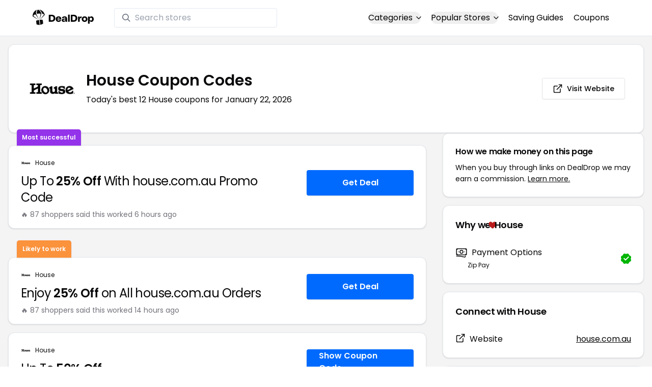

--- FILE ---
content_type: text/html
request_url: https://www.dealdrop.com/house
body_size: 18674
content:
<!DOCTYPE html>
<html lang="en">

<head>
  <meta charset="utf-8" />
  <meta name="theme-color" content="#1A73E8" />
  <meta name="google-site-verification" content="aRYp5Ng6GKgYOvQKjxEBtP_j_K9eGI8d-FbpW_a70iY" />
  <meta name="B-verify" content="33dbb697db8d4d648dc2432eaeca92ab2bd724ee" />
  <meta name="viewport" content="width=device-width, initial-scale=1" />
  <meta name="apple-mobile-web-app-capable" content="yes" />
  <meta name="apple-mobile-web-app-status-bar-style" content="rgb(0,106,255)" />
  <meta name="apple-mobile-web-app-title" content="DealDrop" />
  <meta name="apple-itunes-app"
    content="app-id=6446131260, app-argument=https://apps.apple.com/us/app/dealdrop-coupons-discounts/id6446131260?itsct=apps_box_link&itscg=30200">

  <link rel="preconnect" href="https://fonts.googleapis.com">
  <link rel="preconnect" href="https://fonts.gstatic.com" crossorigin>
  <link
    href="https://fonts.googleapis.com/css2?family=Poppins:ital,wght@0,100;0,200;0,300;0,400;0,500;0,600;0,700;0,800&display=swap"
    rel="stylesheet">
  <link rel="apple-touch-icon" href="https://img.dealdrop.com/fit-in/144x144/fav/apple-icon-152x152.png" />
  <link rel="manifest" href="/manifest.json" />
  <link rel="icon" type="image/png" sizes="32x32" href="https://img.dealdrop.com/fit-in/32x32/fav/favicon-32x32.png" />
  <link rel="icon" type="image/png" sizes="16x16" href="https://img.dealdrop.com/fit-in/16x16/fav/favicon-16x16.png" />
  
  
		<link href="./_app/immutable/assets/0.CivSvLKV.css" rel="stylesheet">
		<link href="./_app/immutable/assets/4.B_vgtuC_.css" rel="stylesheet"><title>70% Off House Coupon Codes (12 Working Codes) January 2026</title><!-- HEAD_svelte-9u286v_START --><meta name="description" content="Get the latest 12 active house.com.au coupon codes, discounts and promos. Today's top deal: Extra 20% Off Everything at House. Use these discount codes and save $$$!"><meta name="image" content="https://images.dealdrop.com/logos/house.com.au-logo-coupons.png"><meta itemprop="name" content="70% Off House Coupon Codes (12 Working Codes) January 2026"><meta itemprop="image" content="https://images.dealdrop.com/logos/house.com.au-logo-coupons.png"><link rel="canonical" href="https://www.dealdrop.com/house"><meta property="og:title" content="70% Off House Coupon Codes (12 Working Codes) January 2026"><meta property="og:description" content="Get the latest 12 active house.com.au coupon codes, discounts and promos. Today's top deal: Extra 20% Off Everything at House. Use these discount codes and save $$$!"><meta property="og:image" content="https://img.dealdrop.com/static/DealDrop_social.png"><meta property="og:url" content="https://www.dealdrop.com/house"><meta property="og:site_name" content="DealDrop"><meta property="og:type" content="dealdrop:coupon_brand"><meta name="twitter:title" content="70% Off House Coupon Codes (12 Working Codes) January 2026"><meta name=" twitter:description" content="Get the latest 12 active house.com.au coupon codes, discounts and promos. Today's top deal: Extra 20% Off Everything at House. Use these discount codes and save $$$!"><meta name="twitter:image" content="https://img.dealdrop.com/static/DealDrop_social.png"><meta name="twitter:card" content="summary_large_image"><meta name="twitter:label1" value="Deals"><meta name="twitter:data1" value=""><meta name="twitter:label2" value="Find more coupons and deals at"><meta name="twitter:data2" value="DealDrop.com"><!-- HEAD_svelte-9u286v_END -->

  <script src="https://the.gatekeeperconsent.com/cmp.min.js" data-cfasync="false"></script>
  <script src="https://the.gatekeeperconsent.com/ccpa/v2/standalone.js" async></script>

  <script async src="//www.ezojs.com/ezoic/sa.min.js"></script>
  <script>
    window.ezstandalone = window.ezstandalone || {};
    ezstandalone.cmd = ezstandalone.cmd || [];
  </script>

  <script defer data-domain="dealdrop.com" src="https://plausible.io/js/script.js"></script>
  <script>window.plausible = window.plausible || function() { (window.plausible.q = window.plausible.q || []).push(arguments) }</script>
  </script>

  <!-- Google tag (gtag.js) -->
  <script async src="https://www.googletagmanager.com/gtag/js?id=G-L055VCGXLH"></script>
  <script>
    window.dataLayer = window.dataLayer || [];
    function gtag() { dataLayer.push(arguments); }
    gtag('js', new Date());

    gtag('config', 'G-L055VCGXLH');
  </script>

</head>

<body>
  <div id="svelte">  <header class="w-full px-4 py-2 bg-white sm:px-4 border-b"><div class="flex items-center justify-between mx-auto max-w-6xl py-2"><a class="flex md:mb-0" href="/" rel="external" style="width:120px;" data-svelte-h="svelte-1xm8o3u"><img class="object-contain" src="https://images.dealdrop.com/dealdrop-logo-black.svg" alt="DealDrop Logo"></a> <div class="hidden md:inline-flex relative items-center lg:w-80 h-full group ml-10"><svg class="absolute left-0 z-20 w-4 h-4 ml-4 text-gray-500 pointer-events-none fill-current group-hover:text-gray-400 sm:block" xmlns="http://www.w3.org/2000/svg" viewBox="0 0 20 20"><path d="M12.9 14.32a8 8 0 1 1 1.41-1.41l5.35 5.33-1.42 1.42-5.33-5.34zM8 14A6 6 0 1 0 8 2a6 6 0 0 0 0 12z"></path></svg> <input type="text" class="block w-full py-1.5 pl-10 pr-4 leading-normal rounded bg-white border border-slate-200" placeholder="Search stores" value=""> </div> <nav class="md:ml-auto flex flex-wrap items-center text-base justify-center"><div class="relative mr-5"><button class="hidden md:inline-flex hover:underline items-center rounded-full btn btn-sm btn-white" data-svelte-h="svelte-69w9c0">Categories
          <svg xmlns="http://www.w3.org/2000/svg" viewBox="0 0 24 24" fill="none" stroke="currentColor" stroke-width="2" stroke-linecap="round" stroke-linejoin="round" aria-hidden="true" class="flex-none w-4 h-4 ml-1 -mr-1 transition duration-200 ease-out transform"><polyline points="6 9 12 15 18 9"></polyline></svg></button> <div class="absolute top-0 z-50 w-screen max-w-md p-2 mx-0 my-12 text-sm text-gray-800 transform bg-white rounded shadow lg:left-1/2 lg:-translate-x-1/2 hidden"><p class="pt-2 pl-3 mb-1 text-xs tracking-wide text-gray-500 uppercase" data-svelte-h="svelte-1p1d0s5">Our popular categories</p> <div class="grid grid-cols-3 gap-2 mb-2"><a href="/browse/food" rel="external" class="px-3 py-2 transition rounded hover:bg-gray-200 hover:text-primary">Food &amp; Drink </a><a href="/browse/nutrition" rel="external" class="px-3 py-2 transition rounded hover:bg-gray-200 hover:text-primary">Nutrition </a><a href="/browse/skin-nail-care" rel="external" class="px-3 py-2 transition rounded hover:bg-gray-200 hover:text-primary">Skin Care </a><a href="/browse/apparel" rel="external" class="px-3 py-2 transition rounded hover:bg-gray-200 hover:text-primary">Apparel </a><a href="/browse/oral-dental-care" rel="external" class="px-3 py-2 transition rounded hover:bg-gray-200 hover:text-primary">Oral Care </a><a href="/browse/computers" rel="external" class="px-3 py-2 transition rounded hover:bg-gray-200 hover:text-primary">Computers </a><a href="/browse/pets" rel="external" class="px-3 py-2 transition rounded hover:bg-gray-200 hover:text-primary">Pets </a><a href="/browse/coffee" rel="external" class="px-3 py-2 transition rounded hover:bg-gray-200 hover:text-primary">Coffee </a><a href="/browse/travel" rel="external" class="px-3 py-2 transition rounded hover:bg-gray-200 hover:text-primary">Travel </a><a href="/browse/finance" rel="external" class="px-3 py-2 transition rounded hover:bg-gray-200 hover:text-primary">Finance </a><a href="/browse/clothing" rel="external" class="px-3 py-2 transition rounded hover:bg-gray-200 hover:text-primary">Clothing </a><a href="/browse/vitamins-supplements" rel="external" class="px-3 py-2 transition rounded hover:bg-gray-200 hover:text-primary">Supplements </a><a href="/browse/sports" rel="external" class="px-3 py-2 transition rounded hover:bg-gray-200 hover:text-primary">Sports </a><a href="/browse/vaping" rel="external" class="px-3 py-2 transition rounded hover:bg-gray-200 hover:text-primary">Vaping </a><a href="/browse/accessories" rel="external" class="px-3 py-2 transition rounded hover:bg-gray-200 hover:text-primary">Accessories </a><a href="/browse/game" rel="external" class="px-3 py-2 transition rounded hover:bg-gray-200 hover:text-primary">Gaming </a><a href="/browse/education" rel="external" class="px-3 py-2 transition rounded hover:bg-gray-200 hover:text-primary">Education </a><a href="/browse/health" rel="external" class="px-3 py-2 transition rounded hover:bg-gray-200 hover:text-primary">Health </a></div></div></div> <div class="relative mr-5"><button class="hidden md:inline-flex hover:underline items-center rounded-full btn btn-sm btn-white" data-svelte-h="svelte-gp0ehv">Popular Stores
          <svg xmlns="http://www.w3.org/2000/svg" viewBox="0 0 24 24" fill="none" stroke="currentColor" stroke-width="2" stroke-linecap="round" stroke-linejoin="round" aria-hidden="true" class="flex-none w-4 h-4 ml-1 -mr-1 transition duration-200 ease-out transform"><polyline points="6 9 12 15 18 9"></polyline></svg></button> <div class="absolute top-0 z-50 w-screen max-w-md p-2 mx-0 my-12 text-sm text-gray-800 transform bg-white rounded shadow lg:left-1/2 lg:-translate-x-1/2 hidden"><p class="pt-2 pl-3 mb-1 text-xs tracking-wide text-gray-500 uppercase" data-svelte-h="svelte-8a3b4z">Our popular stores</p> <div class="grid grid-cols-3 gap-2 mb-2"><a href="/end-clothing" rel="external" class="px-3 py-2 transition rounded hover:bg-gray-200 hover:text-primary">END Clothing </a><a href="/cbdmd" rel="external" class="px-3 py-2 transition rounded hover:bg-gray-200 hover:text-primary">cbdMD </a><a href="/albion-fit" rel="external" class="px-3 py-2 transition rounded hover:bg-gray-200 hover:text-primary">Albion Fit </a><a href="/hill-house-home" rel="external" class="px-3 py-2 transition rounded hover:bg-gray-200 hover:text-primary">Hill House Home </a><a href="/figs" rel="external" class="px-3 py-2 transition rounded hover:bg-gray-200 hover:text-primary">Figs </a><a href="/lululemon" rel="external" class="px-3 py-2 transition rounded hover:bg-gray-200 hover:text-primary">Lululemon </a><a href="/uber-eats" rel="external" class="px-3 py-2 transition rounded hover:bg-gray-200 hover:text-primary">Uber Eats </a><a href="/hey-dude-shoes" rel="external" class="px-3 py-2 transition rounded hover:bg-gray-200 hover:text-primary">Hey Dude Shoes </a><a href="/fashionphile" rel="external" class="px-3 py-2 transition rounded hover:bg-gray-200 hover:text-primary">FASHIONPHILE </a><a href="/frank-eileen" rel="external" class="px-3 py-2 transition rounded hover:bg-gray-200 hover:text-primary">Frank &amp; Eileen </a><a href="/scheels" rel="external" class="px-3 py-2 transition rounded hover:bg-gray-200 hover:text-primary">Scheels </a><a href="/snaptravel" rel="external" class="px-3 py-2 transition rounded hover:bg-gray-200 hover:text-primary">Snap Travel </a><a href="/seat-geek" rel="external" class="px-3 py-2 transition rounded hover:bg-gray-200 hover:text-primary">Seatgeek </a><a href="/kats-botanicals" rel="external" class="px-3 py-2 transition rounded hover:bg-gray-200 hover:text-primary">Kats Botanicals </a><a href="/the-ordinary" rel="external" class="px-3 py-2 transition rounded hover:bg-gray-200 hover:text-primary">The Ordinary </a><a href="/sakara" rel="external" class="px-3 py-2 transition rounded hover:bg-gray-200 hover:text-primary">Sakara </a><a href="/jackery-usa" rel="external" class="px-3 py-2 transition rounded hover:bg-gray-200 hover:text-primary">Jackery </a><a href="/popular-stores" rel="external" class="px-3 py-2 transition rounded hover:bg-gray-200 hover:text-primary">See All </a></div></div></div> <a href="/research" rel="external" class="hidden md:inline-flex hover:underline mr-5 hover:text-gray-900" data-svelte-h="svelte-1oocyg1">Saving Guides</a> <a href="/coupons" rel="external" class="hidden md:inline-flex hover:underline mr-5 hover:text-gray-900" data-svelte-h="svelte-gbbpk7">Coupons</a> <div class="inline-flex md:hidden"><button class="mr-2" data-svelte-h="svelte-jcz73r"><svg xmlns="http://www.w3.org/2000/svg" class="h-6 w-6" fill="none" viewBox="0 0 24 24" stroke="currentColor"><path stroke-linecap="round" stroke-linejoin="round" stroke-width="2" d="M21 21l-6-6m2-5a7 7 0 11-14 0 7 7 0 0114 0z"></path></svg> <span class="sr-only">Open Menu</span></button> <button class="flex-none px-2 btn btn-white btn-sm" data-svelte-h="svelte-13b5ha1"><svg xmlns="http://www.w3.org/2000/svg" viewBox="0 0 24 24" fill="none" stroke="currentColor" stroke-width="2" stroke-linecap="round" stroke-linejoin="round" aria-hidden="true" class="w-5 h-5"><line x1="3" y1="12" x2="21" y2="12"></line><line x1="3" y1="6" x2="21" y2="6"></line><line x1="3" y1="18" x2="21" y2="18"></line></svg> <span class="sr-only">Open Menu</span></button> </div></nav></div> </header>  <div class="flex min-h-screen w-full flex-col justify-center items-center bg-muted"><div class="flex flex-col sm:gap-4 sm:p-4 max-w-7xl"><div class="md:hidden mt-1 -mb-2 text-center" data-svelte-h="svelte-o5kr03"><p class="mt-0 font-[400] text-xs">When you buy through links on DealDrop <br> <a href="/how-we-make-money" class="underline hover:text-primary">we may earn a commission.</a></p></div>  <div class="rounded-xl bg-card text-card-foreground relative border shadow p-6 m-4 md:m-0"><div class="p-0 sm:p-3 flex w-full justify-between items-center"><div class="flex"><img alt="House logo" class="rounded-lg h-[50px] w-[50px] sm:h-[100px] sm:w-[100px] mr-4 object-contain" src="https://images.dealdrop.com/logos/house.com.au-logo-coupons.png" onerror="this.src='https://images.dealdrop.com/ddplaceholder.png'"> <div class="flex flex-col justify-center"><h1 class="text-xl sm:text-3xl font-semibold mb-2">House Coupon Codes</h1> <p class="text-sm md:text-base">Today&#39;s best 12 House coupons for January 22, 2026</p> <a class="md:hidden mt-4" href="https://www.house.com.au" target="_blank" rel="external nofollow"> <button type="button" tabindex="0" class="inline-flex items-center justify-center whitespace-nowrap text-sm font-medium transition-colors focus-visible:outline-none focus-visible:ring-1 focus-visible:ring-ring disabled:pointer-events-none disabled:opacity-50 border border-input bg-background shadow-sm hover:bg-accent hover:text-accent-foreground h-9 p-2 rounded" data-button-root=""><svg xmlns="http://www.w3.org/2000/svg" width="20" height="20" viewBox="0 0 24 24" fill="none" stroke="currentColor" stroke-width="2" stroke-linecap="round" stroke-linejoin="round" class="lucide lucide-external-link"><path d="M15 3h6v6"></path><path d="M10 14 21 3"></path><path d="M18 13v6a2 2 0 0 1-2 2H5a2 2 0 0 1-2-2V8a2 2 0 0 1 2-2h6"></path></svg> <span class="ml-2" data-svelte-h="svelte-18gi51">Visit Website</span></button></a></div></div> <a class="hidden md:block" href="https://www.house.com.au" target="_blank" rel="external nofollow"> <button type="button" tabindex="0" class="inline-flex items-center justify-center whitespace-nowrap text-sm font-medium transition-colors focus-visible:outline-none focus-visible:ring-1 focus-visible:ring-ring disabled:pointer-events-none disabled:opacity-50 border border-input bg-background shadow-sm hover:bg-accent hover:text-accent-foreground h-9 p-5 rounded" data-button-root=""><svg xmlns="http://www.w3.org/2000/svg" width="20" height="20" viewBox="0 0 24 24" fill="none" stroke="currentColor" stroke-width="2" stroke-linecap="round" stroke-linejoin="round" class="lucide lucide-external-link"><path d="M15 3h6v6"></path><path d="M10 14 21 3"></path><path d="M18 13v6a2 2 0 0 1-2 2H5a2 2 0 0 1-2-2V8a2 2 0 0 1 2-2h6"></path></svg> <span class="ml-2" data-svelte-h="svelte-18gi51">Visit Website</span></button></a></div></div> <main class="grid flex-1 items-start gap-4 p-4 sm:mx-0 sm:px-0 sm:py-0 md:gap-8 lg:grid-cols-3 xl:grid-cols-3"><div class="grid auto-rows-max items-start gap-2 md:gap-4 lg:col-span-2">  <div class="rounded-xl border bg-card text-card-foreground shadow mt-2 md:mt-6 flex w-full p-0 !pt-0 md:py-2 md:mb-0 justify-between relative flex-col md:flex-row text-left cursor-pointer hover:bg-gray-50"><span class="inline-flex select-none items-center rounded-md border px-2.5 text-xs transition-colors focus:outline-none focus:ring-2 focus:ring-ring focus:ring-offset-2 border-transparent shadow bg-purple-600 text-white font-semibold py-2 hover:bg-purple-600 rounded-t-lg rounded-b-none absolute -top-[32px] left-4 border-none">Most successful</span> <div class="flex flex-col space-y-1.5 p-6 pb-3"><div class="flex text-xs items-center"><img alt="House logo" class="rounded h-[20px] w-[20px] mr-2 object-contain" src="https://images.dealdrop.com/logos/house.com.au-logo-coupons.png" onerror="this.src='https://images.dealdrop.com/ddplaceholder.png'"> <a href="/house" alt="House coupons" class="no-underline">House</a></div> <h3 class="tracking-tight pt-1 text-2xl mb-6 font-normal w-full"><!-- HTML_TAG_START -->Up To <span class="font-semibold">25% Off</span> With house.com.au Promo Code<!-- HTML_TAG_END --></h3> <p class="pt-1 text-sm text-muted-foreground leading-none">🔥 87 shoppers said this worked 6
        hours ago</p></div> <div class="flex items-center p-6 pt-0 flex-col-reverse md:flex-row"><div class="flex justify-center items-center cursor-pointer mt-4 bg-primary text-white py-3 px-6 h-[50px] w-full md:w-[210px] font-semibold rounded shadow hover:bg-primary/90" data-svelte-h="svelte-12zcv7i">Get Deal</div></div></div>  <div id="ezoic-pub-ad-placeholder-109"></div>   <div class="rounded-xl border bg-card text-card-foreground shadow mt-8 md:mt-6 flex w-full p-0 !pt-0 md:py-2 md:mb-0 justify-between relative flex-col md:flex-row text-left cursor-pointer hover:bg-gray-50"><span class="inline-flex select-none items-center rounded-md border px-2.5 text-xs font-semibold transition-colors focus:outline-none focus:ring-2 focus:ring-ring focus:ring-offset-2 border-transparent shadow bg-orange-400 text-white tfont-semibold py-2 hover:bg-orange-400 rounded-t-lg rounded-b-none absolute -top-[34px] left-4">Likely to work</span> <div class="flex flex-col space-y-1.5 p-6 pb-3"><div class="flex text-xs items-center"><img alt="House logo" class="rounded h-[20px] w-[20px] mr-2 object-contain" src="https://images.dealdrop.com/logos/house.com.au-logo-coupons.png" onerror="this.src='https://images.dealdrop.com/ddplaceholder.png'"> <a href="/house" alt="House coupons" class="no-underline">House</a></div> <h3 class="tracking-tight pt-1 text-2xl mb-6 font-normal w-full"><!-- HTML_TAG_START -->Enjoy <span class="font-semibold">25% Off</span> on All house.com.au Orders<!-- HTML_TAG_END --></h3> <p class="pt-1 text-sm text-muted-foreground leading-none">🔥 87 shoppers said this worked 14
        hours ago</p></div> <div class="flex items-center p-6 pt-0 flex-col-reverse md:flex-row"><div class="flex justify-center items-center cursor-pointer mt-4 bg-primary text-white py-3 px-6 h-[50px] w-full md:w-[210px] font-semibold rounded shadow hover:bg-primary/90" data-svelte-h="svelte-12zcv7i">Get Deal</div></div></div>     <div class="rounded-xl border bg-card text-card-foreground shadow flex w-full p-0 !pt-0 md:py-2 md:mb-0 justify-between relative flex-col md:flex-row text-left cursor-pointer hover:bg-gray-50"> <div class="flex flex-col space-y-1.5 p-6 pb-3"><div class="flex text-xs items-center"><img alt="House logo" class="rounded h-[20px] w-[20px] mr-2 object-contain" src="https://images.dealdrop.com/logos/house.com.au-logo-coupons.png" onerror="this.src='https://images.dealdrop.com/ddplaceholder.png'"> <a href="/house" alt="House coupons" class="no-underline">House</a></div> <h3 class="tracking-tight pt-1 text-2xl mb-6 font-normal w-full"><!-- HTML_TAG_START -->Up To <span class="font-semibold">50% Off</span><!-- HTML_TAG_END --></h3> <p class="pt-1 text-sm text-muted-foreground leading-none">🔥 55 shoppers said this worked 10
        hours ago</p></div> <div class="flex items-center p-6 pt-0 flex-col-reverse md:flex-row"><div class="flex justify-center items-center cursor-pointer mt-4 bg-primary text-white py-3 px-6 h-[50px] w-full md:w-[210px] font-semibold rounded shadow hover:bg-primary/90" data-svelte-h="svelte-m51s8u">Show Coupon Code</div></div></div>   <div class="rounded-xl border bg-card text-card-foreground shadow flex w-full p-0 !pt-0 md:py-2 md:mb-0 justify-between relative flex-col md:flex-row text-left cursor-pointer hover:bg-gray-50"> <div class="flex flex-col space-y-1.5 p-6 pb-3"><div class="flex text-xs items-center"><img alt="House logo" class="rounded h-[20px] w-[20px] mr-2 object-contain" src="https://images.dealdrop.com/logos/house.com.au-logo-coupons.png" onerror="this.src='https://images.dealdrop.com/ddplaceholder.png'"> <a href="/house" alt="House coupons" class="no-underline">House</a></div> <h3 class="tracking-tight pt-1 text-2xl mb-6 font-normal w-full"><!-- HTML_TAG_START -->Up To <span class="font-semibold">60% Off</span> When You Use This Coupon<!-- HTML_TAG_END --></h3> <p class="pt-1 text-sm text-muted-foreground leading-none">🔥 55 shoppers said this worked 14
        hours ago</p></div> <div class="flex items-center p-6 pt-0 flex-col-reverse md:flex-row"><div class="flex justify-center items-center cursor-pointer mt-4 bg-primary text-white py-3 px-6 h-[50px] w-full md:w-[210px] font-semibold rounded shadow hover:bg-primary/90" data-svelte-h="svelte-12zcv7i">Get Deal</div></div></div>   <div class="rounded-xl border bg-card text-card-foreground shadow flex w-full p-0 !pt-0 md:py-2 md:mb-0 justify-between relative flex-col md:flex-row text-left cursor-pointer hover:bg-gray-50"> <div class="flex flex-col space-y-1.5 p-6 pb-3"><div class="flex text-xs items-center"><img alt="House logo" class="rounded h-[20px] w-[20px] mr-2 object-contain" src="https://images.dealdrop.com/logos/house.com.au-logo-coupons.png" onerror="this.src='https://images.dealdrop.com/ddplaceholder.png'"> <a href="/house" alt="House coupons" class="no-underline">House</a></div> <h3 class="tracking-tight pt-1 text-2xl mb-6 font-normal w-full"><!-- HTML_TAG_START -->Up To <span class="font-semibold">60% Off</span> With Coupon Code<!-- HTML_TAG_END --></h3> <p class="pt-1 text-sm text-muted-foreground leading-none">🔥 19 shoppers said this worked 10
        hours ago</p></div> <div class="flex items-center p-6 pt-0 flex-col-reverse md:flex-row"><div class="flex justify-center items-center cursor-pointer mt-4 bg-primary text-white py-3 px-6 h-[50px] w-full md:w-[210px] font-semibold rounded shadow hover:bg-primary/90" data-svelte-h="svelte-12zcv7i">Get Deal</div></div></div>   <div class="rounded-xl border bg-card text-card-foreground shadow flex w-full p-0 !pt-0 md:py-2 md:mb-0 justify-between relative flex-col md:flex-row text-left cursor-pointer hover:bg-gray-50"> <div class="flex flex-col space-y-1.5 p-6 pb-3"><div class="flex text-xs items-center"><img alt="House logo" class="rounded h-[20px] w-[20px] mr-2 object-contain" src="https://images.dealdrop.com/logos/house.com.au-logo-coupons.png" onerror="this.src='https://images.dealdrop.com/ddplaceholder.png'"> <a href="/house" alt="House coupons" class="no-underline">House</a></div> <h3 class="tracking-tight pt-1 text-2xl mb-6 font-normal w-full"><!-- HTML_TAG_START -->Extra <span class="font-semibold">20% Off</span> Everything at House<!-- HTML_TAG_END --></h3> </div> <div class="flex items-center p-6 pt-0 flex-col-reverse md:flex-row"><div class="flex justify-center items-center cursor-pointer mt-4 bg-primary text-white py-3 px-6 h-[50px] w-full md:w-[210px] font-semibold rounded shadow hover:bg-primary/90" data-svelte-h="svelte-m51s8u">Show Coupon Code</div></div></div>   <div class="rounded-xl border bg-card text-card-foreground shadow flex w-full p-0 !pt-0 md:py-2 md:mb-0 justify-between relative flex-col md:flex-row text-left cursor-pointer hover:bg-gray-50"> <div class="flex flex-col space-y-1.5 p-6 pb-3"><div class="flex text-xs items-center"><img alt="House logo" class="rounded h-[20px] w-[20px] mr-2 object-contain" src="https://images.dealdrop.com/logos/house.com.au-logo-coupons.png" onerror="this.src='https://images.dealdrop.com/ddplaceholder.png'"> <a href="/house" alt="House coupons" class="no-underline">House</a></div> <h3 class="tracking-tight pt-1 text-2xl mb-6 font-normal w-full"><!-- HTML_TAG_START -->Receive <span class="font-semibold">20% Off</span> With House Coupon Code<!-- HTML_TAG_END --></h3> </div> <div class="flex items-center p-6 pt-0 flex-col-reverse md:flex-row"><div class="flex justify-center items-center cursor-pointer mt-4 bg-primary text-white py-3 px-6 h-[50px] w-full md:w-[210px] font-semibold rounded shadow hover:bg-primary/90" data-svelte-h="svelte-m51s8u">Show Coupon Code</div></div></div>     <div class="rounded-xl border bg-card text-card-foreground shadow flex w-full p-0 !pt-0 md:py-2 md:mb-0 justify-between relative flex-col md:flex-row text-left cursor-pointer hover:bg-gray-50"> <div class="flex flex-col space-y-1.5 p-6 pb-3"><div class="flex text-xs items-center"><img alt="House logo" class="rounded h-[20px] w-[20px] mr-2 object-contain" src="https://images.dealdrop.com/logos/house.com.au-logo-coupons.png" onerror="this.src='https://images.dealdrop.com/ddplaceholder.png'"> <a href="/house" alt="House coupons" class="no-underline">House</a></div> <h3 class="tracking-tight pt-1 text-2xl mb-6 font-normal w-full"><!-- HTML_TAG_START --><span class="font-semibold">10% Off</span> Any Purchase at House<!-- HTML_TAG_END --></h3> <p class="text-sm text-muted-foreground max-w-lg text-balance leading-relaxed"><span class="inline-flex select-none items-center rounded-md border px-2.5 py-0.5 text-xs transition-colors focus:outline-none focus:ring-2 focus:ring-ring focus:ring-offset-2 border-transparent bg-secondary text-secondary-foreground hover:bg-secondary/80 font-normal">Unlikely to work</span></p></div> <div class="flex items-center p-6 pt-0 flex-col-reverse md:flex-row"><div class="flex justify-center items-center cursor-pointer mt-4 bg-primary text-white py-3 px-6 h-[50px] w-full md:w-[210px] font-semibold rounded shadow hover:bg-primary/90" data-svelte-h="svelte-m51s8u">Show Coupon Code</div></div></div>   <div class="rounded-xl border bg-card text-card-foreground shadow flex w-full p-0 !pt-0 md:py-2 md:mb-0 justify-between relative flex-col md:flex-row text-left cursor-pointer hover:bg-gray-50"> <div class="flex flex-col space-y-1.5 p-6 pb-3"><div class="flex text-xs items-center"><img alt="House logo" class="rounded h-[20px] w-[20px] mr-2 object-contain" src="https://images.dealdrop.com/logos/house.com.au-logo-coupons.png" onerror="this.src='https://images.dealdrop.com/ddplaceholder.png'"> <a href="/house" alt="House coupons" class="no-underline">House</a></div> <h3 class="tracking-tight pt-1 text-2xl mb-6 font-normal w-full"><!-- HTML_TAG_START -->Enjoy <span class="font-semibold">20% Off</span> w/ Discount Code<!-- HTML_TAG_END --></h3> <p class="text-sm text-muted-foreground max-w-lg text-balance leading-relaxed"><span class="inline-flex select-none items-center rounded-md border px-2.5 py-0.5 text-xs transition-colors focus:outline-none focus:ring-2 focus:ring-ring focus:ring-offset-2 border-transparent bg-secondary text-secondary-foreground hover:bg-secondary/80 font-normal">Unlikely to work</span></p></div> <div class="flex items-center p-6 pt-0 flex-col-reverse md:flex-row"><div class="flex justify-center items-center cursor-pointer mt-4 bg-primary text-white py-3 px-6 h-[50px] w-full md:w-[210px] font-semibold rounded shadow hover:bg-primary/90" data-svelte-h="svelte-m51s8u">Show Coupon Code</div></div></div>   <div class="rounded-xl border bg-card text-card-foreground shadow flex w-full p-0 !pt-0 md:py-2 md:mb-0 justify-between relative flex-col md:flex-row text-left cursor-pointer hover:bg-gray-50"> <div class="flex flex-col space-y-1.5 p-6 pb-3"><div class="flex text-xs items-center"><img alt="House logo" class="rounded h-[20px] w-[20px] mr-2 object-contain" src="https://images.dealdrop.com/logos/house.com.au-logo-coupons.png" onerror="this.src='https://images.dealdrop.com/ddplaceholder.png'"> <a href="/house" alt="House coupons" class="no-underline">House</a></div> <h3 class="tracking-tight pt-1 text-2xl mb-6 font-normal w-full"><!-- HTML_TAG_START -->Up To <span class="font-semibold">60% Off</span> w/ house.com.au Discount Code<!-- HTML_TAG_END --></h3> <p class="text-sm text-muted-foreground max-w-lg text-balance leading-relaxed"><span class="inline-flex select-none items-center rounded-md border px-2.5 py-0.5 text-xs transition-colors focus:outline-none focus:ring-2 focus:ring-ring focus:ring-offset-2 border-transparent bg-secondary text-secondary-foreground hover:bg-secondary/80 font-normal">Unlikely to work</span></p></div> <div class="flex items-center p-6 pt-0 flex-col-reverse md:flex-row"><div class="flex justify-center items-center cursor-pointer mt-4 bg-primary text-white py-3 px-6 h-[50px] w-full md:w-[210px] font-semibold rounded shadow hover:bg-primary/90" data-svelte-h="svelte-12zcv7i">Get Deal</div></div></div>   <div class="rounded-xl border bg-card text-card-foreground shadow flex w-full p-0 !pt-0 md:py-2 md:mb-0 justify-between relative flex-col md:flex-row text-left cursor-pointer hover:bg-gray-50"> <div class="flex flex-col space-y-1.5 p-6 pb-3"><div class="flex text-xs items-center"><img alt="House logo" class="rounded h-[20px] w-[20px] mr-2 object-contain" src="https://images.dealdrop.com/logos/house.com.au-logo-coupons.png" onerror="this.src='https://images.dealdrop.com/ddplaceholder.png'"> <a href="/house" alt="House coupons" class="no-underline">House</a></div> <h3 class="tracking-tight pt-1 text-2xl mb-6 font-normal w-full"><!-- HTML_TAG_START -->Up To <span class="font-semibold">70% Off</span> With Promo Code<!-- HTML_TAG_END --></h3> <p class="text-sm text-muted-foreground max-w-lg text-balance leading-relaxed"><span class="inline-flex select-none items-center rounded-md border px-2.5 py-0.5 text-xs transition-colors focus:outline-none focus:ring-2 focus:ring-ring focus:ring-offset-2 border-transparent bg-secondary text-secondary-foreground hover:bg-secondary/80 font-normal">Unlikely to work</span></p></div> <div class="flex items-center p-6 pt-0 flex-col-reverse md:flex-row"><div class="flex justify-center items-center cursor-pointer mt-4 bg-primary text-white py-3 px-6 h-[50px] w-full md:w-[210px] font-semibold rounded shadow hover:bg-primary/90" data-svelte-h="svelte-12zcv7i">Get Deal</div></div></div>   <div class="rounded-xl border bg-card text-card-foreground shadow flex w-full p-0 !pt-0 md:py-2 md:mb-0 justify-between relative flex-col md:flex-row text-left cursor-pointer hover:bg-gray-50"> <div class="flex flex-col space-y-1.5 p-6 pb-3"><div class="flex text-xs items-center"><img alt="House logo" class="rounded h-[20px] w-[20px] mr-2 object-contain" src="https://images.dealdrop.com/logos/house.com.au-logo-coupons.png" onerror="this.src='https://images.dealdrop.com/ddplaceholder.png'"> <a href="/house" alt="House coupons" class="no-underline">House</a></div> <h3 class="tracking-tight pt-1 text-2xl mb-6 font-normal w-full"><!-- HTML_TAG_START -->Up To <span class="font-semibold">70% Off</span> Everything<!-- HTML_TAG_END --></h3> <p class="text-sm text-muted-foreground max-w-lg text-balance leading-relaxed"><span class="inline-flex select-none items-center rounded-md border px-2.5 py-0.5 text-xs transition-colors focus:outline-none focus:ring-2 focus:ring-ring focus:ring-offset-2 border-transparent bg-secondary text-secondary-foreground hover:bg-secondary/80 font-normal">Unlikely to work</span></p></div> <div class="flex items-center p-6 pt-0 flex-col-reverse md:flex-row"><div class="flex justify-center items-center cursor-pointer mt-4 bg-primary text-white py-3 px-6 h-[50px] w-full md:w-[210px] font-semibold rounded shadow hover:bg-primary/90" data-svelte-h="svelte-12zcv7i">Get Deal</div></div></div>    <div class="rounded-xl border bg-card text-card-foreground shadow dd-info overflow-hidden mt-2 mb-4"><h3 class="font-semibold tracking-tight group flex items-center text-lg p-6">Additional Information about House</h3> <div class="p-6 pt-0 px-6 text-sm leading-relaxed"><h4 class="text-base font-semibold mb-2">About House</h4> <p class="text-[#000000] text-base leading-[27px] font-[400] mb-6"><!-- HTML_TAG_START -->House specializes in providing a wide range of high-quality kitchenware, tableware, and home essentials. The company focuses on offering products that are not only functional but also stylish, helping customers enhance their cooking and dining experiences. House features a variety of branded items, including cookware, glassware, and kitchen appliances, ensuring there is something to cater to every home chef's needs. The brand is dedicated to delivering exceptional value and quality, making everyday cooking a pleasure. House was established to simplify home living by bringing together an extensive collection of products that blend utility with contemporary design.<!-- HTML_TAG_END --></p> <p class="text-[#000000] text-[16px] md:text-[16px] leading-[27px] font-[400]">If you&#39;re a fan of House, our coupon codes for
        <!-- HTML_TAG_START --><a class="underline hover:text-primary" rel="external" href='/tableshop-com' alt='tableshop coupons'>tableshop</a>, <a class="underline hover:text-primary" rel="external" href='/glassware-for-the-craft-beer-enthusiast-gftcbe' alt='Glassware for the Craft Beer Enthusiast (GFTCBE) coupons'>Glassware for the Craft Beer Enthusiast (GFTCBE)</a> and <a class="underline hover:text-primary" rel="external" href='/drops-of-dough' alt='Drops of Dough coupons'>Drops of Dough</a><!-- HTML_TAG_END --> can be quite handy. Don&#39;t forget to explore coupons from other popular
        stores like

        <!-- HTML_TAG_START --><a class="underline hover:text-primary" rel="external" href='/fujihoroindia-com' alt='fujihoroindia coupons'>fujihoroindia</a>, <a class="underline hover:text-primary" rel="external" href='/norlan-australia' alt='Norlan coupons'>Norlan</a> and <a class="underline hover:text-primary" rel="external" href='/www-glassjacks-co-uk' alt='glassjacks coupons'>glassjacks</a><!-- HTML_TAG_END --> as well to maximize your savings.</p> </div></div>  <div id="ezoic-pub-ad-placeholder-114"></div>  <section id="faqpage" itemscope itemtype="https://schema.org/FAQPage"> <div class="rounded-xl border bg-card text-card-foreground shadow overflow-hidden"><h3 class="font-semibold tracking-tight group flex items-center text-lg p-6"><span class="capitalize">FAQs About House <span class="lowercase">Coupon Codes</span></span></h3> <div class="p-6 pt-0 text-sm leading-relaxed"><div data-melt-id="504HnKrJwf" data-melt-accordion="" data-accordion-root=""><div class="overflow-hidden"><div data-state="closed" data-melt-accordion-item="" data-accordion-item="" class="border-b" itemscope itemprop="mainEntity" itemtype="https://schema.org/Question"><div role="heading" aria-level="3" data-heading-level="3" data-melt-accordion-heading="" data-accordion-header="" class="flex"><button aria-expanded="false" aria-disabled="false" data-value="How to get 75% off at House?" data-state="closed" data-melt-accordion-trigger="" data-accordion-trigger="" type="button" class="flex flex-1 items-center justify-between py-4 text-sm font-medium transition-all hover:underline [&amp;[data-state=open]>svg]:rotate-180"><div class="flex flex-wrap justify-start overflow-hidden"><h4 class="text-[16px] font-[600] leading-[27px] text-[#000000] text-left" itemprop="name">How to get 75% off at House? </h4></div>  <svg width="24" height="24" class="h-4 w-4 shrink-0 text-muted-foreground transition-transform duration-200" role="img" aria-label="chevron down," viewBox="0 0 15 15" fill="currentColor" xmlns="http://www.w3.org/2000/svg"><path fill-rule="evenodd" clip-rule="evenodd" d="M3.13523 6.15803C3.3241 5.95657 3.64052 5.94637 3.84197 6.13523L7.5 9.56464L11.158 6.13523C11.3595 5.94637 11.6759 5.95657 11.8648 6.15803C12.0536 6.35949 12.0434 6.67591 11.842 6.86477L7.84197 10.6148C7.64964 10.7951 7.35036 10.7951 7.15803 10.6148L3.15803 6.86477C2.95657 6.67591 2.94637 6.35949 3.13523 6.15803Z" fill="currentColor"></path></svg> </button></div> <div class="pt-2 text-base" style="line-height:1.7;" itemscope itemprop="acceptedAnswer" itemtype="https://schema.org/Answer"> <span class="hidden" itemprop="text">We have a coupon code for 75% off at House. To use this discount, click the 'copy code' button next to the coupon code on this page, paste the code into the 'coupon code' box during checkout, and click 'apply' to enjoy your discount.</span> </div> </div><div data-state="closed" data-melt-accordion-item="" data-accordion-item="" class="border-b" itemscope itemprop="mainEntity" itemtype="https://schema.org/Question"><div role="heading" aria-level="3" data-heading-level="3" data-melt-accordion-heading="" data-accordion-header="" class="flex"><button aria-expanded="false" aria-disabled="false" data-value="Does House have any coupon codes?" data-state="closed" data-melt-accordion-trigger="" data-accordion-trigger="" type="button" class="flex flex-1 items-center justify-between py-4 text-sm font-medium transition-all hover:underline [&amp;[data-state=open]>svg]:rotate-180"><div class="flex flex-wrap justify-start overflow-hidden"><h4 class="text-[16px] font-[600] leading-[27px] text-[#000000] text-left" itemprop="name">Does House have any coupon codes? </h4></div>  <svg width="24" height="24" class="h-4 w-4 shrink-0 text-muted-foreground transition-transform duration-200" role="img" aria-label="chevron down," viewBox="0 0 15 15" fill="currentColor" xmlns="http://www.w3.org/2000/svg"><path fill-rule="evenodd" clip-rule="evenodd" d="M3.13523 6.15803C3.3241 5.95657 3.64052 5.94637 3.84197 6.13523L7.5 9.56464L11.158 6.13523C11.3595 5.94637 11.6759 5.95657 11.8648 6.15803C12.0536 6.35949 12.0434 6.67591 11.842 6.86477L7.84197 10.6148C7.64964 10.7951 7.35036 10.7951 7.15803 10.6148L3.15803 6.86477C2.95657 6.67591 2.94637 6.35949 3.13523 6.15803Z" fill="currentColor"></path></svg> </button></div> <div class="pt-2 text-base" style="line-height:1.7;" itemscope itemprop="acceptedAnswer" itemtype="https://schema.org/Answer"> <span class="hidden" itemprop="text">&lt;p>Yes! As of Mar 02, 2025, there are currently &lt;b>30 active promos for House&lt;/b>.&lt;/p></span> </div> </div><div data-state="closed" data-melt-accordion-item="" data-accordion-item="" class="border-b" itemscope itemprop="mainEntity" itemtype="https://schema.org/Question"><div role="heading" aria-level="3" data-heading-level="3" data-melt-accordion-heading="" data-accordion-header="" class="flex"><button aria-expanded="false" aria-disabled="false" data-value="What is the best House promos right now?" data-state="closed" data-melt-accordion-trigger="" data-accordion-trigger="" type="button" class="flex flex-1 items-center justify-between py-4 text-sm font-medium transition-all hover:underline [&amp;[data-state=open]>svg]:rotate-180"><div class="flex flex-wrap justify-start overflow-hidden"><h4 class="text-[16px] font-[600] leading-[27px] text-[#000000] text-left" itemprop="name">What is the best House promos right now? </h4></div>  <svg width="24" height="24" class="h-4 w-4 shrink-0 text-muted-foreground transition-transform duration-200" role="img" aria-label="chevron down," viewBox="0 0 15 15" fill="currentColor" xmlns="http://www.w3.org/2000/svg"><path fill-rule="evenodd" clip-rule="evenodd" d="M3.13523 6.15803C3.3241 5.95657 3.64052 5.94637 3.84197 6.13523L7.5 9.56464L11.158 6.13523C11.3595 5.94637 11.6759 5.95657 11.8648 6.15803C12.0536 6.35949 12.0434 6.67591 11.842 6.86477L7.84197 10.6148C7.64964 10.7951 7.35036 10.7951 7.15803 10.6148L3.15803 6.86477C2.95657 6.67591 2.94637 6.35949 3.13523 6.15803Z" fill="currentColor"></path></svg> </button></div> <div class="pt-2 text-base" style="line-height:1.7;" itemscope itemprop="acceptedAnswer" itemtype="https://schema.org/Answer"> <span class="hidden" itemprop="text">&lt;p>The &lt;b>best House coupon codes is {best_code}&lt;/b>, giving customers 75% off at House. This code has been used 499 times.&lt;/p></span> </div> </div><div data-state="closed" data-melt-accordion-item="" data-accordion-item="" class="border-b" itemscope itemprop="mainEntity" itemtype="https://schema.org/Question"><div role="heading" aria-level="3" data-heading-level="3" data-melt-accordion-heading="" data-accordion-header="" class="flex"><button aria-expanded="false" aria-disabled="false" data-value="How do I apply a House coupon codes?" data-state="closed" data-melt-accordion-trigger="" data-accordion-trigger="" type="button" class="flex flex-1 items-center justify-between py-4 text-sm font-medium transition-all hover:underline [&amp;[data-state=open]>svg]:rotate-180"><div class="flex flex-wrap justify-start overflow-hidden"><h4 class="text-[16px] font-[600] leading-[27px] text-[#000000] text-left" itemprop="name">How do I apply a House coupon codes? </h4></div>  <svg width="24" height="24" class="h-4 w-4 shrink-0 text-muted-foreground transition-transform duration-200" role="img" aria-label="chevron down," viewBox="0 0 15 15" fill="currentColor" xmlns="http://www.w3.org/2000/svg"><path fill-rule="evenodd" clip-rule="evenodd" d="M3.13523 6.15803C3.3241 5.95657 3.64052 5.94637 3.84197 6.13523L7.5 9.56464L11.158 6.13523C11.3595 5.94637 11.6759 5.95657 11.8648 6.15803C12.0536 6.35949 12.0434 6.67591 11.842 6.86477L7.84197 10.6148C7.64964 10.7951 7.35036 10.7951 7.15803 10.6148L3.15803 6.86477C2.95657 6.67591 2.94637 6.35949 3.13523 6.15803Z" fill="currentColor"></path></svg> </button></div> <div class="pt-2 text-base" style="line-height:1.7;" itemscope itemprop="acceptedAnswer" itemtype="https://schema.org/Answer"> <span class="hidden" itemprop="text">&lt;p>&lt;ol>&lt;li>On this page, search for the House coupon codes you wish to use and press the Copy code button. This action will copy the code to your computer or smartphones clipboard, making it available for pasting during checkout.&lt;/li>&lt;li>Once you decide to finalize your purchase on the House site, select either Checkout or View cart to initiate the payment process. At the payment section, find the coupon codes input area and insert the copied code.&lt;/li>&lt;li>Click the Apply button to incorporate the savings into your total.&lt;/li>&lt;/ol>&lt;/p></span> </div> </div><div data-state="closed" data-melt-accordion-item="" data-accordion-item="" class="border-b" itemscope itemprop="mainEntity" itemtype="https://schema.org/Question"><div role="heading" aria-level="3" data-heading-level="3" data-melt-accordion-heading="" data-accordion-header="" class="flex"><button aria-expanded="false" aria-disabled="false" data-value="What do I do if the House coupon codes doesn't work?" data-state="closed" data-melt-accordion-trigger="" data-accordion-trigger="" type="button" class="flex flex-1 items-center justify-between py-4 text-sm font-medium transition-all hover:underline [&amp;[data-state=open]>svg]:rotate-180"><div class="flex flex-wrap justify-start overflow-hidden"><h4 class="text-[16px] font-[600] leading-[27px] text-[#000000] text-left" itemprop="name">What do I do if the House coupon codes doesn't work? </h4></div>  <svg width="24" height="24" class="h-4 w-4 shrink-0 text-muted-foreground transition-transform duration-200" role="img" aria-label="chevron down," viewBox="0 0 15 15" fill="currentColor" xmlns="http://www.w3.org/2000/svg"><path fill-rule="evenodd" clip-rule="evenodd" d="M3.13523 6.15803C3.3241 5.95657 3.64052 5.94637 3.84197 6.13523L7.5 9.56464L11.158 6.13523C11.3595 5.94637 11.6759 5.95657 11.8648 6.15803C12.0536 6.35949 12.0434 6.67591 11.842 6.86477L7.84197 10.6148C7.64964 10.7951 7.35036 10.7951 7.15803 10.6148L3.15803 6.86477C2.95657 6.67591 2.94637 6.35949 3.13523 6.15803Z" fill="currentColor"></path></svg> </button></div> <div class="pt-2 text-base" style="line-height:1.7;" itemscope itemprop="acceptedAnswer" itemtype="https://schema.org/Answer"> <span class="hidden" itemprop="text">&lt;p>There are a few reasons why your promo code might not have worked:&lt;ul>&lt;li>&lt;b>The code isn't valid for your items:&lt;/b> Sometimes promo codes are product-specific, where maybe it would work for sandals, for example, and not sneakers.&lt;/li>&lt;li>&lt;b>The code required a certain cart value:&lt;/b> Some promos also are only valid once you spend a certain amount.&lt;/li>&lt;li>&lt;b>The item you want is already on sale:&lt;/b> Most of the time, discount codes don't stack and apply to items that are already on sale.&lt;/li>&lt;li>&lt;b>The code is expired:&lt;/b> Yes, sometimes this does happen, as all coupons expire eventually. We do our best to keep on top of expired coupons, there are a lot of shops online though! If you try using a code and you get the response that it's expired, please do let us know and we'll get it sorted as quickly as we can.&lt;/li>&lt;/ul>&lt;/p></span> </div> </div></div></div></div></div></section>  <div class="flex flex-col md:flex-row mt-6 md:mb-10"><div class="flex flex-col w-full"><h4 class="tracking-wide text-[17px] font-semibold mb-3">Related stores</h4> <div class="grid gap-0 md:gap-2 grid-cols-1 md:grid-cols-3">  <a href="/norlan-canada" rel="external" alt="Norlan coupon codes" class="shadow-sm rounded-xl border bg-[#FFFFFF] border-[#E3E3E3] overflow-hidden cursor-pointer flex items-center p-2 pr-6 mb-2 md:mb-0 hover:bg-slate-100 w-full"><img alt="Norlan Logo" class="w-16 h-16 bg-gray-100 object-contain object-center flex-shrink-0 mr-4 rounded-lg" src="https://images.dealdrop.com/logos/ca.norlanglass.com-logo-coupons.png" height="10" width="10" loading="lazy" onerror="this.src='https://images.dealdrop.com/ddplaceholder.png'"> <div class="flex justify-between items-center w-full"><div class="flex flex-col gap-1 overflow-hidden"><div class="overflow-hidden overflow-ellipsis md:w-[150px] w-full content-between"><div class="truncate text-[16px] leading-[25px] font-[500]">Norlan</div> </div></div> <div class="justify-self-end md:hidden" data-svelte-h="svelte-b2t3pi"><svg width="10" height="19" viewBox="0 0 8 14" fill="none" xmlns="http://www.w3.org/2000/svg"><path d="M5.17168 7.00072L0.22168 2.05072L1.63568 0.636719L7.99968 7.00072L1.63568 13.3647L0.22168 11.9507L5.17168 7.00072Z" fill="#181819"></path></svg> </div></div> </a>  <a href="/outpost-titanium" rel="external" alt="Outpost Titanium coupon codes" class="shadow-sm rounded-xl border bg-[#FFFFFF] border-[#E3E3E3] overflow-hidden cursor-pointer flex items-center p-2 pr-6 mb-2 md:mb-0 hover:bg-slate-100 w-full"><img alt="Outpost Titanium Logo" class="w-16 h-16 bg-gray-100 object-contain object-center flex-shrink-0 mr-4 rounded-lg" src="https://images.dealdrop.com/logos/outposttitanium.com-logo-coupons.png" height="10" width="10" loading="lazy" onerror="this.src='https://images.dealdrop.com/ddplaceholder.png'"> <div class="flex justify-between items-center w-full"><div class="flex flex-col gap-1 overflow-hidden"><div class="overflow-hidden overflow-ellipsis md:w-[150px] w-full content-between"><div class="truncate text-[16px] leading-[25px] font-[500]">Outpost Titanium</div> </div></div> <div class="justify-self-end md:hidden" data-svelte-h="svelte-b2t3pi"><svg width="10" height="19" viewBox="0 0 8 14" fill="none" xmlns="http://www.w3.org/2000/svg"><path d="M5.17168 7.00072L0.22168 2.05072L1.63568 0.636719L7.99968 7.00072L1.63568 13.3647L0.22168 11.9507L5.17168 7.00072Z" fill="#181819"></path></svg> </div></div> </a>  <a href="/kingu-cutlery" rel="external" alt="Kingu Cutlery coupon codes" class="shadow-sm rounded-xl border bg-[#FFFFFF] border-[#E3E3E3] overflow-hidden cursor-pointer flex items-center p-2 pr-6 mb-2 md:mb-0 hover:bg-slate-100 w-full"><img alt="Kingu Cutlery Logo" class="w-16 h-16 bg-gray-100 object-contain object-center flex-shrink-0 mr-4 rounded-lg" src="https://images.dealdrop.com/logos/kingucutlery.com-logo-coupons.png" height="10" width="10" loading="lazy" onerror="this.src='https://images.dealdrop.com/ddplaceholder.png'"> <div class="flex justify-between items-center w-full"><div class="flex flex-col gap-1 overflow-hidden"><div class="overflow-hidden overflow-ellipsis md:w-[150px] w-full content-between"><div class="truncate text-[16px] leading-[25px] font-[500]">Kingu Cutlery</div> </div></div> <div class="justify-self-end md:hidden" data-svelte-h="svelte-b2t3pi"><svg width="10" height="19" viewBox="0 0 8 14" fill="none" xmlns="http://www.w3.org/2000/svg"><path d="M5.17168 7.00072L0.22168 2.05072L1.63568 0.636719L7.99968 7.00072L1.63568 13.3647L0.22168 11.9507L5.17168 7.00072Z" fill="#181819"></path></svg> </div></div> </a>  <a href="/cutco" rel="external" alt="Cutco coupon codes" class="shadow-sm rounded-xl border bg-[#FFFFFF] border-[#E3E3E3] overflow-hidden cursor-pointer flex items-center p-2 pr-6 mb-2 md:mb-0 hover:bg-slate-100 w-full"><img alt="Cutco Logo" class="w-16 h-16 bg-gray-100 object-contain object-center flex-shrink-0 mr-4 rounded-lg" src="https://images.dealdrop.com/logos/cutco.com-logo-coupons.png" height="10" width="10" loading="lazy" onerror="this.src='https://images.dealdrop.com/ddplaceholder.png'"> <div class="flex justify-between items-center w-full"><div class="flex flex-col gap-1 overflow-hidden"><div class="overflow-hidden overflow-ellipsis md:w-[150px] w-full content-between"><div class="truncate text-[16px] leading-[25px] font-[500]">Cutco</div> </div></div> <div class="justify-self-end md:hidden" data-svelte-h="svelte-b2t3pi"><svg width="10" height="19" viewBox="0 0 8 14" fill="none" xmlns="http://www.w3.org/2000/svg"><path d="M5.17168 7.00072L0.22168 2.05072L1.63568 0.636719L7.99968 7.00072L1.63568 13.3647L0.22168 11.9507L5.17168 7.00072Z" fill="#181819"></path></svg> </div></div> </a>  <a href="/evoloot-marketplace" rel="external" alt="Evoloot Marketplace coupon codes" class="shadow-sm rounded-xl border bg-[#FFFFFF] border-[#E3E3E3] overflow-hidden cursor-pointer flex items-center p-2 pr-6 mb-2 md:mb-0 hover:bg-slate-100 w-full"><img alt="Evoloot Marketplace Logo" class="w-16 h-16 bg-gray-100 object-contain object-center flex-shrink-0 mr-4 rounded-lg" src="https://images.dealdrop.com/logos/evoloot.com-logo-coupons.png" height="10" width="10" loading="lazy" onerror="this.src='https://images.dealdrop.com/ddplaceholder.png'"> <div class="flex justify-between items-center w-full"><div class="flex flex-col gap-1 overflow-hidden"><div class="overflow-hidden overflow-ellipsis md:w-[150px] w-full content-between"><div class="truncate text-[16px] leading-[25px] font-[500]">Evoloot Marketplace</div> </div></div> <div class="justify-self-end md:hidden" data-svelte-h="svelte-b2t3pi"><svg width="10" height="19" viewBox="0 0 8 14" fill="none" xmlns="http://www.w3.org/2000/svg"><path d="M5.17168 7.00072L0.22168 2.05072L1.63568 0.636719L7.99968 7.00072L1.63568 13.3647L0.22168 11.9507L5.17168 7.00072Z" fill="#181819"></path></svg> </div></div> </a>  <a href="/first-impressions-molds" rel="external" alt="First Impressions Molds coupon codes" class="shadow-sm rounded-xl border bg-[#FFFFFF] border-[#E3E3E3] overflow-hidden cursor-pointer flex items-center p-2 pr-6 mb-2 md:mb-0 hover:bg-slate-100 w-full"><img alt="First Impressions Molds Logo" class="w-16 h-16 bg-gray-100 object-contain object-center flex-shrink-0 mr-4 rounded-lg" src="https://images.dealdrop.com/logos/firstimpressionsmolds.com-logo-coupons.png" height="10" width="10" loading="lazy" onerror="this.src='https://images.dealdrop.com/ddplaceholder.png'"> <div class="flex justify-between items-center w-full"><div class="flex flex-col gap-1 overflow-hidden"><div class="overflow-hidden overflow-ellipsis md:w-[150px] w-full content-between"><div class="truncate text-[16px] leading-[25px] font-[500]">First Impressions Molds</div> </div></div> <div class="justify-self-end md:hidden" data-svelte-h="svelte-b2t3pi"><svg width="10" height="19" viewBox="0 0 8 14" fill="none" xmlns="http://www.w3.org/2000/svg"><path d="M5.17168 7.00072L0.22168 2.05072L1.63568 0.636719L7.99968 7.00072L1.63568 13.3647L0.22168 11.9507L5.17168 7.00072Z" fill="#181819"></path></svg> </div></div> </a>  <a href="/japanese-chefs-knife" rel="external" alt="Japanese Chefs Knife coupon codes" class="shadow-sm rounded-xl border bg-[#FFFFFF] border-[#E3E3E3] overflow-hidden cursor-pointer flex items-center p-2 pr-6 mb-2 md:mb-0 hover:bg-slate-100 w-full"><img alt="Japanese Chefs Knife Logo" class="w-16 h-16 bg-gray-100 object-contain object-center flex-shrink-0 mr-4 rounded-lg" src="https://images.dealdrop.com/logos/japanesechefsknife.com-logo-coupons.png" height="10" width="10" loading="lazy" onerror="this.src='https://images.dealdrop.com/ddplaceholder.png'"> <div class="flex justify-between items-center w-full"><div class="flex flex-col gap-1 overflow-hidden"><div class="overflow-hidden overflow-ellipsis md:w-[150px] w-full content-between"><div class="truncate text-[16px] leading-[25px] font-[500]">Japanese Chefs Knife</div> </div></div> <div class="justify-self-end md:hidden" data-svelte-h="svelte-b2t3pi"><svg width="10" height="19" viewBox="0 0 8 14" fill="none" xmlns="http://www.w3.org/2000/svg"><path d="M5.17168 7.00072L0.22168 2.05072L1.63568 0.636719L7.99968 7.00072L1.63568 13.3647L0.22168 11.9507L5.17168 7.00072Z" fill="#181819"></path></svg> </div></div> </a>  <a href="/the-original-bristol-blue-glass" rel="external" alt="The Original Bristol Blue Glass coupon codes" class="shadow-sm rounded-xl border bg-[#FFFFFF] border-[#E3E3E3] overflow-hidden cursor-pointer flex items-center p-2 pr-6 mb-2 md:mb-0 hover:bg-slate-100 w-full"><img alt="The Original Bristol Blue Glass Logo" class="w-16 h-16 bg-gray-100 object-contain object-center flex-shrink-0 mr-4 rounded-lg" src="https://images.dealdrop.com/logos/bristol-glass.co.uk-logo-coupons.png" height="10" width="10" loading="lazy" onerror="this.src='https://images.dealdrop.com/ddplaceholder.png'"> <div class="flex justify-between items-center w-full"><div class="flex flex-col gap-1 overflow-hidden"><div class="overflow-hidden overflow-ellipsis md:w-[150px] w-full content-between"><div class="truncate text-[16px] leading-[25px] font-[500]">The Original Bristol Blue Glass</div> </div></div> <div class="justify-self-end md:hidden" data-svelte-h="svelte-b2t3pi"><svg width="10" height="19" viewBox="0 0 8 14" fill="none" xmlns="http://www.w3.org/2000/svg"><path d="M5.17168 7.00072L0.22168 2.05072L1.63568 0.636719L7.99968 7.00072L1.63568 13.3647L0.22168 11.9507L5.17168 7.00072Z" fill="#181819"></path></svg> </div></div> </a>  <a href="/mingleeasy" rel="external" alt="MingleEasy coupon codes" class="shadow-sm rounded-xl border bg-[#FFFFFF] border-[#E3E3E3] overflow-hidden cursor-pointer flex items-center p-2 pr-6 mb-2 md:mb-0 hover:bg-slate-100 w-full"><img alt="MingleEasy Logo" class="w-16 h-16 bg-gray-100 object-contain object-center flex-shrink-0 mr-4 rounded-lg" src="https://images.dealdrop.com/logos/mingleeasy.com-logo-coupons.png" height="10" width="10" loading="lazy" onerror="this.src='https://images.dealdrop.com/ddplaceholder.png'"> <div class="flex justify-between items-center w-full"><div class="flex flex-col gap-1 overflow-hidden"><div class="overflow-hidden overflow-ellipsis md:w-[150px] w-full content-between"><div class="truncate text-[16px] leading-[25px] font-[500]">MingleEasy</div> </div></div> <div class="justify-self-end md:hidden" data-svelte-h="svelte-b2t3pi"><svg width="10" height="19" viewBox="0 0 8 14" fill="none" xmlns="http://www.w3.org/2000/svg"><path d="M5.17168 7.00072L0.22168 2.05072L1.63568 0.636719L7.99968 7.00072L1.63568 13.3647L0.22168 11.9507L5.17168 7.00072Z" fill="#181819"></path></svg> </div></div> </a>  <a href="/aha-life" rel="external" alt="AHA Life coupon codes" class="shadow-sm rounded-xl border bg-[#FFFFFF] border-[#E3E3E3] overflow-hidden cursor-pointer flex items-center p-2 pr-6 mb-2 md:mb-0 hover:bg-slate-100 w-full"><img alt="AHA Life Logo" class="w-16 h-16 bg-gray-100 object-contain object-center flex-shrink-0 mr-4 rounded-lg" src="https://images.dealdrop.com/logos/ahalife.myshopify.com-logo-coupons.png" height="10" width="10" loading="lazy" onerror="this.src='https://images.dealdrop.com/ddplaceholder.png'"> <div class="flex justify-between items-center w-full"><div class="flex flex-col gap-1 overflow-hidden"><div class="overflow-hidden overflow-ellipsis md:w-[150px] w-full content-between"><div class="truncate text-[16px] leading-[25px] font-[500]">AHA Life</div> </div></div> <div class="justify-self-end md:hidden" data-svelte-h="svelte-b2t3pi"><svg width="10" height="19" viewBox="0 0 8 14" fill="none" xmlns="http://www.w3.org/2000/svg"><path d="M5.17168 7.00072L0.22168 2.05072L1.63568 0.636719L7.99968 7.00072L1.63568 13.3647L0.22168 11.9507L5.17168 7.00072Z" fill="#181819"></path></svg> </div></div> </a>  <a href="/leather-apron" rel="external" alt="Leather Apron coupon codes" class="shadow-sm rounded-xl border bg-[#FFFFFF] border-[#E3E3E3] overflow-hidden cursor-pointer flex items-center p-2 pr-6 mb-2 md:mb-0 hover:bg-slate-100 w-full"><img alt="Leather Apron Logo" class="w-16 h-16 bg-gray-100 object-contain object-center flex-shrink-0 mr-4 rounded-lg" src="https://images.dealdrop.com/logos/leatherapron.shop-logo-coupons.png" height="10" width="10" loading="lazy" onerror="this.src='https://images.dealdrop.com/ddplaceholder.png'"> <div class="flex justify-between items-center w-full"><div class="flex flex-col gap-1 overflow-hidden"><div class="overflow-hidden overflow-ellipsis md:w-[150px] w-full content-between"><div class="truncate text-[16px] leading-[25px] font-[500]">Leather Apron</div> </div></div> <div class="justify-self-end md:hidden" data-svelte-h="svelte-b2t3pi"><svg width="10" height="19" viewBox="0 0 8 14" fill="none" xmlns="http://www.w3.org/2000/svg"><path d="M5.17168 7.00072L0.22168 2.05072L1.63568 0.636719L7.99968 7.00072L1.63568 13.3647L0.22168 11.9507L5.17168 7.00072Z" fill="#181819"></path></svg> </div></div> </a>  <a href="/deejo-knives" rel="external" alt="DEEJO knives coupon codes" class="shadow-sm rounded-xl border bg-[#FFFFFF] border-[#E3E3E3] overflow-hidden cursor-pointer flex items-center p-2 pr-6 mb-2 md:mb-0 hover:bg-slate-100 w-full"><img alt="DEEJO knives Logo" class="w-16 h-16 bg-gray-100 object-contain object-center flex-shrink-0 mr-4 rounded-lg" src="https://images.dealdrop.com/logos/897323-deejo-knives-logo-coupons.png" height="10" width="10" loading="lazy" onerror="this.src='https://images.dealdrop.com/ddplaceholder.png'"> <div class="flex justify-between items-center w-full"><div class="flex flex-col gap-1 overflow-hidden"><div class="overflow-hidden overflow-ellipsis md:w-[150px] w-full content-between"><div class="truncate text-[16px] leading-[25px] font-[500]">DEEJO knives</div> </div></div> <div class="justify-self-end md:hidden" data-svelte-h="svelte-b2t3pi"><svg width="10" height="19" viewBox="0 0 8 14" fill="none" xmlns="http://www.w3.org/2000/svg"><path d="M5.17168 7.00072L0.22168 2.05072L1.63568 0.636719L7.99968 7.00072L1.63568 13.3647L0.22168 11.9507L5.17168 7.00072Z" fill="#181819"></path></svg> </div></div> </a>  <a href="/damascus-shop" rel="external" alt="Damascus Shop coupon codes" class="shadow-sm rounded-xl border bg-[#FFFFFF] border-[#E3E3E3] overflow-hidden cursor-pointer flex items-center p-2 pr-6 mb-2 md:mb-0 hover:bg-slate-100 w-full"><img alt="Damascus Shop Logo" class="w-16 h-16 bg-gray-100 object-contain object-center flex-shrink-0 mr-4 rounded-lg" src="https://images.dealdrop.com/logos/damascusshop.com-logo-coupons.png" height="10" width="10" loading="lazy" onerror="this.src='https://images.dealdrop.com/ddplaceholder.png'"> <div class="flex justify-between items-center w-full"><div class="flex flex-col gap-1 overflow-hidden"><div class="overflow-hidden overflow-ellipsis md:w-[150px] w-full content-between"><div class="truncate text-[16px] leading-[25px] font-[500]">Damascus Shop</div> </div></div> <div class="justify-self-end md:hidden" data-svelte-h="svelte-b2t3pi"><svg width="10" height="19" viewBox="0 0 8 14" fill="none" xmlns="http://www.w3.org/2000/svg"><path d="M5.17168 7.00072L0.22168 2.05072L1.63568 0.636719L7.99968 7.00072L1.63568 13.3647L0.22168 11.9507L5.17168 7.00072Z" fill="#181819"></path></svg> </div></div> </a>  <a href="/hestan-cue" rel="external" alt="Hestan Cue coupon codes" class="shadow-sm rounded-xl border bg-[#FFFFFF] border-[#E3E3E3] overflow-hidden cursor-pointer flex items-center p-2 pr-6 mb-2 md:mb-0 hover:bg-slate-100 w-full"><img alt="Hestan Cue Logo" class="w-16 h-16 bg-gray-100 object-contain object-center flex-shrink-0 mr-4 rounded-lg" src="https://images.dealdrop.com/logos/shop.hestancue.com-logo-coupons.png" height="10" width="10" loading="lazy" onerror="this.src='https://images.dealdrop.com/ddplaceholder.png'"> <div class="flex justify-between items-center w-full"><div class="flex flex-col gap-1 overflow-hidden"><div class="overflow-hidden overflow-ellipsis md:w-[150px] w-full content-between"><div class="truncate text-[16px] leading-[25px] font-[500]">Hestan Cue</div> </div></div> <div class="justify-self-end md:hidden" data-svelte-h="svelte-b2t3pi"><svg width="10" height="19" viewBox="0 0 8 14" fill="none" xmlns="http://www.w3.org/2000/svg"><path d="M5.17168 7.00072L0.22168 2.05072L1.63568 0.636719L7.99968 7.00072L1.63568 13.3647L0.22168 11.9507L5.17168 7.00072Z" fill="#181819"></path></svg> </div></div> </a>  <a href="/hyrem" rel="external" alt="Hyrem coupon codes" class="shadow-sm rounded-xl border bg-[#FFFFFF] border-[#E3E3E3] overflow-hidden cursor-pointer flex items-center p-2 pr-6 mb-2 md:mb-0 hover:bg-slate-100 w-full"><img alt="Hyrem Logo" class="w-16 h-16 bg-gray-100 object-contain object-center flex-shrink-0 mr-4 rounded-lg" src="https://images.dealdrop.com/logos/none-hyrem-logo-coupons.png" height="10" width="10" loading="lazy" onerror="this.src='https://images.dealdrop.com/ddplaceholder.png'"> <div class="flex justify-between items-center w-full"><div class="flex flex-col gap-1 overflow-hidden"><div class="overflow-hidden overflow-ellipsis md:w-[150px] w-full content-between"><div class="truncate text-[16px] leading-[25px] font-[500]">Hyrem</div> </div></div> <div class="justify-self-end md:hidden" data-svelte-h="svelte-b2t3pi"><svg width="10" height="19" viewBox="0 0 8 14" fill="none" xmlns="http://www.w3.org/2000/svg"><path d="M5.17168 7.00072L0.22168 2.05072L1.63568 0.636719L7.99968 7.00072L1.63568 13.3647L0.22168 11.9507L5.17168 7.00072Z" fill="#181819"></path></svg> </div></div> </a>  <a href="/the-wok-house" rel="external" alt="The Wok House coupon codes" class="shadow-sm rounded-xl border bg-[#FFFFFF] border-[#E3E3E3] overflow-hidden cursor-pointer flex items-center p-2 pr-6 mb-2 md:mb-0 hover:bg-slate-100 w-full"><img alt="The Wok House Logo" class="w-16 h-16 bg-gray-100 object-contain object-center flex-shrink-0 mr-4 rounded-lg" src="https://images.dealdrop.com/logos/none-the-wok-house-logo-coupons.png" height="10" width="10" loading="lazy" onerror="this.src='https://images.dealdrop.com/ddplaceholder.png'"> <div class="flex justify-between items-center w-full"><div class="flex flex-col gap-1 overflow-hidden"><div class="overflow-hidden overflow-ellipsis md:w-[150px] w-full content-between"><div class="truncate text-[16px] leading-[25px] font-[500]">The Wok House</div> </div></div> <div class="justify-self-end md:hidden" data-svelte-h="svelte-b2t3pi"><svg width="10" height="19" viewBox="0 0 8 14" fill="none" xmlns="http://www.w3.org/2000/svg"><path d="M5.17168 7.00072L0.22168 2.05072L1.63568 0.636719L7.99968 7.00072L1.63568 13.3647L0.22168 11.9507L5.17168 7.00072Z" fill="#181819"></path></svg> </div></div> </a>  <a href="/besin-tumbler" rel="external" alt="Besin Tumbler coupon codes" class="shadow-sm rounded-xl border bg-[#FFFFFF] border-[#E3E3E3] overflow-hidden cursor-pointer flex items-center p-2 pr-6 mb-2 md:mb-0 hover:bg-slate-100 w-full"><img alt="Besin Tumbler Logo" class="w-16 h-16 bg-gray-100 object-contain object-center flex-shrink-0 mr-4 rounded-lg" src="https://images.dealdrop.com/logos/none-besin-tumbler-logo-coupons.png" height="10" width="10" loading="lazy" onerror="this.src='https://images.dealdrop.com/ddplaceholder.png'"> <div class="flex justify-between items-center w-full"><div class="flex flex-col gap-1 overflow-hidden"><div class="overflow-hidden overflow-ellipsis md:w-[150px] w-full content-between"><div class="truncate text-[16px] leading-[25px] font-[500]">Besin Tumbler</div> </div></div> <div class="justify-self-end md:hidden" data-svelte-h="svelte-b2t3pi"><svg width="10" height="19" viewBox="0 0 8 14" fill="none" xmlns="http://www.w3.org/2000/svg"><path d="M5.17168 7.00072L0.22168 2.05072L1.63568 0.636719L7.99968 7.00072L1.63568 13.3647L0.22168 11.9507L5.17168 7.00072Z" fill="#181819"></path></svg> </div></div> </a>  <a href="/thesteel-magnolia-company" rel="external" alt="The Steel Magnolia Company coupon codes" class="shadow-sm rounded-xl border bg-[#FFFFFF] border-[#E3E3E3] overflow-hidden cursor-pointer flex items-center p-2 pr-6 mb-2 md:mb-0 hover:bg-slate-100 w-full"><img alt="The Steel Magnolia Company Logo" class="w-16 h-16 bg-gray-100 object-contain object-center flex-shrink-0 mr-4 rounded-lg" src="https://images.dealdrop.com/logos/thesteelmagnolia.com-logo-coupons.png" height="10" width="10" loading="lazy" onerror="this.src='https://images.dealdrop.com/ddplaceholder.png'"> <div class="flex justify-between items-center w-full"><div class="flex flex-col gap-1 overflow-hidden"><div class="overflow-hidden overflow-ellipsis md:w-[150px] w-full content-between"><div class="truncate text-[16px] leading-[25px] font-[500]">The Steel Magnolia Company</div> </div></div> <div class="justify-self-end md:hidden" data-svelte-h="svelte-b2t3pi"><svg width="10" height="19" viewBox="0 0 8 14" fill="none" xmlns="http://www.w3.org/2000/svg"><path d="M5.17168 7.00072L0.22168 2.05072L1.63568 0.636719L7.99968 7.00072L1.63568 13.3647L0.22168 11.9507L5.17168 7.00072Z" fill="#181819"></path></svg> </div></div> </a>  <a href="/manna-hydration" rel="external" alt="Manna Hydration coupon codes" class="shadow-sm rounded-xl border bg-[#FFFFFF] border-[#E3E3E3] overflow-hidden cursor-pointer flex items-center p-2 pr-6 mb-2 md:mb-0 hover:bg-slate-100 w-full"><img alt="Manna Hydration Logo" class="w-16 h-16 bg-gray-100 object-contain object-center flex-shrink-0 mr-4 rounded-lg" src="https://images.dealdrop.com/logos/mannahydration.com-logo-coupons.png" height="10" width="10" loading="lazy" onerror="this.src='https://images.dealdrop.com/ddplaceholder.png'"> <div class="flex justify-between items-center w-full"><div class="flex flex-col gap-1 overflow-hidden"><div class="overflow-hidden overflow-ellipsis md:w-[150px] w-full content-between"><div class="truncate text-[16px] leading-[25px] font-[500]">Manna Hydration</div> </div></div> <div class="justify-self-end md:hidden" data-svelte-h="svelte-b2t3pi"><svg width="10" height="19" viewBox="0 0 8 14" fill="none" xmlns="http://www.w3.org/2000/svg"><path d="M5.17168 7.00072L0.22168 2.05072L1.63568 0.636719L7.99968 7.00072L1.63568 13.3647L0.22168 11.9507L5.17168 7.00072Z" fill="#181819"></path></svg> </div></div> </a>  <a href="/levo" rel="external" alt="LEVO coupon codes" class="shadow-sm rounded-xl border bg-[#FFFFFF] border-[#E3E3E3] overflow-hidden cursor-pointer flex items-center p-2 pr-6 mb-2 md:mb-0 hover:bg-slate-100 w-full"><img alt="LEVO Logo" class="w-16 h-16 bg-gray-100 object-contain object-center flex-shrink-0 mr-4 rounded-lg" src="https://images.dealdrop.com/logos/levooil.com-logo-coupons.png" height="10" width="10" loading="lazy" onerror="this.src='https://images.dealdrop.com/ddplaceholder.png'"> <div class="flex justify-between items-center w-full"><div class="flex flex-col gap-1 overflow-hidden"><div class="overflow-hidden overflow-ellipsis md:w-[150px] w-full content-between"><div class="truncate text-[16px] leading-[25px] font-[500]">LEVO</div> </div></div> <div class="justify-self-end md:hidden" data-svelte-h="svelte-b2t3pi"><svg width="10" height="19" viewBox="0 0 8 14" fill="none" xmlns="http://www.w3.org/2000/svg"><path d="M5.17168 7.00072L0.22168 2.05072L1.63568 0.636719L7.99968 7.00072L1.63568 13.3647L0.22168 11.9507L5.17168 7.00072Z" fill="#181819"></path></svg> </div></div> </a>  <a href="/tacit" rel="external" alt="Tacit coupon codes" class="shadow-sm rounded-xl border bg-[#FFFFFF] border-[#E3E3E3] overflow-hidden cursor-pointer flex items-center p-2 pr-6 mb-2 md:mb-0 hover:bg-slate-100 w-full"><img alt="Tacit Logo" class="w-16 h-16 bg-gray-100 object-contain object-center flex-shrink-0 mr-4 rounded-lg" height="10" width="10" loading="lazy" onerror="this.src='https://images.dealdrop.com/ddplaceholder.png'"> <div class="flex justify-between items-center w-full"><div class="flex flex-col gap-1 overflow-hidden"><div class="overflow-hidden overflow-ellipsis md:w-[150px] w-full content-between"><div class="truncate text-[16px] leading-[25px] font-[500]">Tacit</div> </div></div> <div class="justify-self-end md:hidden" data-svelte-h="svelte-b2t3pi"><svg width="10" height="19" viewBox="0 0 8 14" fill="none" xmlns="http://www.w3.org/2000/svg"><path d="M5.17168 7.00072L0.22168 2.05072L1.63568 0.636719L7.99968 7.00072L1.63568 13.3647L0.22168 11.9507L5.17168 7.00072Z" fill="#181819"></path></svg> </div></div> </a></div></div></div></div> <div> <div class="rounded-xl border bg-card text-card-foreground shadow overflow-hidden mb-4"><h3 class="font-semibold tracking-tight group flex items-center text-base p-6 pb-2">How we make money on this page</h3> <div class="p-6 pt-0 text-sm leading-relaxed"><p class="mt-0 font-[400]" data-svelte-h="svelte-1ebdjf0">When you buy through links on DealDrop we may earn a commission. <a href="/how-we-make-money" class="underline hover:text-primary">Learn more.</a></p></div></div>  <div id="ezoic-pub-ad-placeholder-104"></div>    <div class="rounded-xl border bg-card text-card-foreground shadow overflow-hidden mb-4"><div class="p-6 text-sm"><div class="grid gap-7"><h3 class="font-semibold tracking-tight group flex items-center gap-2 text-lg">Why we <svg alt="love" xmlns="http://www.w3.org/2000/svg" fill="none" viewBox="0 0 21 19" class="text-red-700 -mx-1 h-4 w-4 fill-current"><path d="M7.83672 16.7875C8.57637 17.3249 9.86996 18.1506 9.9247 18.1858C10.0845 18.2878 10.289 18.3438 10.5001 18.3438C10.7118 18.3438 10.9161 18.2878 11.0748 18.1858C11.1295 18.1506 12.4234 17.3249 13.1633 16.7875C18.6436 12.8099 21.2269 8.18723 20.0736 4.42245C19.4181 2.28178 17.593 0.84375 15.5323 0.84375C14.2225 0.84375 12.9014 1.36682 11.9074 2.27853C11.1557 2.96793 10.6468 4.05842 10.5004 4.39784C10.3671 4.08925 9.85451 2.9774 9.09286 2.27853C8.09864 1.36655 6.77701 0.84375 5.46744 0.84375C3.40696 0.84375 1.58193 2.28178 0.92636 4.42218C-0.226851 8.18696 2.35641 12.8099 7.83672 16.7875Z"></path></svg> House</h3> <ul class="grid gap-5 text-base">    <li class="flex items-center justify-between"><div class="flex"><svg xmlns="http://www.w3.org/2000/svg" fill="none" viewBox="0 0 24 24" stroke-width="1.5" stroke="currentColor" class="size-6"><path stroke-linecap="round" stroke-linejoin="round" d="M2.25 18.75a60.07 60.07 0 0 1 15.797 2.101c.727.198 1.453-.342 1.453-1.096V18.75M3.75 4.5v.75A.75.75 0 0 1 3 6h-.75m0 0v-.375c0-.621.504-1.125 1.125-1.125H20.25M2.25 6v9m18-10.5v.75c0 .414.336.75.75.75h.75m-1.5-1.5h.375c.621 0 1.125.504 1.125 1.125v9.75c0 .621-.504 1.125-1.125 1.125h-.375m1.5-1.5H21a.75.75 0 0 0-.75.75v.75m0 0H3.75m0 0h-.375a1.125 1.125 0 0 1-1.125-1.125V15m1.5 1.5v-.75A.75.75 0 0 0 3 15h-.75M15 10.5a3 3 0 1 1-6 0 3 3 0 0 1 6 0Zm3 0h.008v.008H18V10.5Zm-12 0h.008v.008H6V10.5Z"></path></svg> <div><span class="pl-2" data-svelte-h="svelte-pkdmys">Payment Options</span><br> <span class="text-xs">Zip Pay</span></div></div> <svg xmlns="http://www.w3.org/2000/svg" width="20" height="20" viewBox="0 0 14 14" fill="none"><path d="M5.61078 0.101941C4.63384 -0.214312 3.57182 0.225588 3.10463 1.14003L2.54297 2.23938C2.47624 2.37 2.37 2.47624 2.23938 2.54297L1.14003 3.10463C0.225588 3.57182 -0.214312 4.63384 0.101941 5.61078L0.482146 6.78529C0.527321 6.92484 0.527321 7.07512 0.482146 7.21466L0.101941 8.38917C-0.214312 9.36614 0.225588 10.4281 1.14003 10.8954L2.23938 11.457C2.37 11.5237 2.47624 11.63 2.54297 11.7606L3.10463 12.86C3.57182 13.7744 4.63384 14.2143 5.61078 13.8981L6.78529 13.5178C6.92484 13.4727 7.07512 13.4727 7.21466 13.5178L8.38917 13.8981C9.36614 14.2143 10.4281 13.7744 10.8954 12.86L11.457 11.7606C11.5237 11.63 11.63 11.5237 11.7606 11.457L12.86 10.8954C13.7744 10.4281 14.2143 9.36614 13.8981 8.38917L13.5178 7.21466C13.4727 7.07512 13.4727 6.92484 13.5178 6.78529L13.8981 5.61078C14.2143 4.63384 13.7744 3.57182 12.86 3.10463L11.7606 2.54297C11.63 2.47624 11.5237 2.37 11.457 2.23938L10.8954 1.14003C10.4281 0.225588 9.36614 -0.214312 8.38917 0.101941L7.21466 0.482146C7.07512 0.527314 6.92484 0.527321 6.78529 0.482146L5.61078 0.101941ZM3.34734 6.83081L4.33311 5.84499L6.30461 7.81656L10.2477 3.87352L11.2334 4.85928L6.30461 9.78805L3.34734 6.83081Z" fill="#00B505"></path></svg></li>  </ul></div></div></div>  <div class="rounded-xl border bg-card text-card-foreground shadow overflow-hidden mb-4"><div class="p-6 text-sm"><div class="grid gap-7"><h3 class="font-semibold tracking-tight group flex items-center gap-2 text-lg">Connect with House</h3> <ul class="grid gap-5 text-base"><li class="flex items-center justify-between"><div class="flex"><svg xmlns="http://www.w3.org/2000/svg" width="20" height="20" viewBox="0 0 24 24" fill="none" stroke="currentColor" stroke-width="2" stroke-linecap="round" stroke-linejoin="round" class="lucide lucide-external-link"><path d="M15 3h6v6"></path><path d="M10 14 21 3"></path><path d="M18 13v6a2 2 0 0 1-2 2H5a2 2 0 0 1-2-2V8a2 2 0 0 1 2-2h6"></path></svg><span class="pl-2" data-svelte-h="svelte-zit3p5">Website</span></div> <a class="underline" href="https://house.com.au" target="_blank" rel="external">house.com.au</a></li>          </ul></div></div></div>  <div class="rounded-xl border bg-card text-card-foreground shadow overflow-hidden mb-4"><div class="p-6 text-sm"><div class="grid gap-7"><h3 class="font-semibold tracking-tight group flex items-center gap-2 text-lg">House coupon stats</h3> <ul class="grid gap-5 text-base"><li class="flex items-center justify-between"><div class="flex"><svg xmlns="http://www.w3.org/2000/svg" fill="none" height="24" width="24" viewBox="0 0 24 24" stroke-width="1.5" stroke="currentColor" class="size-6 mr-2"><path stroke-linecap="round" stroke-linejoin="round" d="M16.5 6v.75m0 3v.75m0 3v.75m0 3V18m-9-5.25h5.25M7.5 15h3M3.375 5.25c-.621 0-1.125.504-1.125 1.125v3.026a2.999 2.999 0 0 1 0 5.198v3.026c0 .621.504 1.125 1.125 1.125h17.25c.621 0 1.125-.504 1.125-1.125v-3.026a2.999 2.999 0 0 1 0-5.198V6.375c0-.621-.504-1.125-1.125-1.125H3.375Z"></path></svg> Total Coupons</div> <span>12</span></li> <li class="flex items-center justify-between"><div class="flex"><svg xmlns="http://www.w3.org/2000/svg" fill="none" height="26" width="26" viewBox="0 0 24 24" stroke-width="1.5" stroke="currentColor" class="mr-2"><path stroke-linecap="round" stroke-linejoin="round" d="M12 6v12m-3-2.818.879.659c1.171.879 3.07.879 4.242 0 1.172-.879 1.172-2.303 0-3.182C13.536 12.219 12.768 12 12 12c-.725 0-1.45-.22-2.003-.659-1.106-.879-1.106-2.303 0-3.182s2.9-.879 4.006 0l.415.33M21 12a9 9 0 1 1-18 0 9 9 0 0 1 18 0Z"></path></svg> Best Discount</div> <span>70%</span></li> <li class="flex items-center justify-between"><div class="flex"><svg xmlns="http://www.w3.org/2000/svg" fill="none" viewBox="0 0 24 24" stroke-width="1.5" stroke="currentColor" class="size-6"><path stroke-linecap="round" stroke-linejoin="round" d="M2.25 18.75a60.07 60.07 0 0 1 15.797 2.101c.727.198 1.453-.342 1.453-1.096V18.75M3.75 4.5v.75A.75.75 0 0 1 3 6h-.75m0 0v-.375c0-.621.504-1.125 1.125-1.125H20.25M2.25 6v9m18-10.5v.75c0 .414.336.75.75.75h.75m-1.5-1.5h.375c.621 0 1.125.504 1.125 1.125v9.75c0 .621-.504 1.125-1.125 1.125h-.375m1.5-1.5H21a.75.75 0 0 0-.75.75v.75m0 0H3.75m0 0h-.375a1.125 1.125 0 0 1-1.125-1.125V15m1.5 1.5v-.75A.75.75 0 0 0 3 15h-.75M15 10.5a3 3 0 1 1-6 0 3 3 0 0 1 6 0Zm3 0h.008v.008H18V10.5Zm-12 0h.008v.008H6V10.5Z"></path></svg> <span class="pl-2" data-svelte-h="svelte-b3dmas">Average Savings</span></div> <span>40.83%</span></li></ul></div></div></div>  <div id="ezoic-pub-ad-placeholder-105"></div>   <div class="rounded-xl border bg-card text-card-foreground shadow overflow-hidden my-4"><h3 class="font-semibold tracking-tight group flex items-center text-lg p-6 pb-3">Explore Categories</h3> <div class="p-6 pt-0 text-sm leading-relaxed"><div class="flex flex-wrap"><a href="/browse/cookware-diningware" rel="external" class="mr-2 mt-2"> <button type="button" tabindex="0" class="inline-flex items-center justify-center whitespace-nowrap rounded-md text-sm font-medium transition-colors focus-visible:outline-none focus-visible:ring-1 focus-visible:ring-ring disabled:pointer-events-none disabled:opacity-50 border border-input bg-background shadow-sm hover:bg-accent hover:text-accent-foreground h-9 px-4 py-2" data-button-root="">Cookware &amp; Diningware</button></a><a href="/browse/australia" rel="external" class="mr-2 mt-2"> <button type="button" tabindex="0" class="inline-flex items-center justify-center whitespace-nowrap rounded-md text-sm font-medium transition-colors focus-visible:outline-none focus-visible:ring-1 focus-visible:ring-ring disabled:pointer-events-none disabled:opacity-50 border border-input bg-background shadow-sm hover:bg-accent hover:text-accent-foreground h-9 px-4 py-2" data-button-root="">Australia</button></a></div></div></div>  <div class="rounded-xl border bg-card text-card-foreground shadow overflow-hidden my-4"><h3 class="font-semibold tracking-tight group flex items-center text-lg p-6">Popular Stores</h3> <div class="p-6 pt-0 text-sm leading-relaxed"><div class="mb-3 text-base"><a href="/outletsalecom" rel="external" class="hover:text-[rgba(37, 99, 235, 1)] hover:underline">Outletsalecom</a> </div><div class="mb-3 text-base"><a href="/marynda-jolene" rel="external" class="hover:text-[rgba(37, 99, 235, 1)] hover:underline">Marynda Jolene</a> </div><div class="mb-3 text-base"><a href="/venas-fizz-house-1" rel="external" class="hover:text-[rgba(37, 99, 235, 1)] hover:underline">Vena's Fizz House</a> </div><div class="mb-3 text-base"><a href="/luscious-linen-design" rel="external" class="hover:text-[rgba(37, 99, 235, 1)] hover:underline">Luscious Linen Design</a> </div><div class="mb-3 text-base"><a href="/ello-products" rel="external" class="hover:text-[rgba(37, 99, 235, 1)] hover:underline">Ello Products</a> </div><div class="mb-3 text-base"><a href="/antiques-and-teacups" rel="external" class="hover:text-[rgba(37, 99, 235, 1)] hover:underline">Antiques And Teacups</a> </div><div class="mb-3 text-base"><a href="/bankygirlcreations" rel="external" class="hover:text-[rgba(37, 99, 235, 1)] hover:underline">BankyGirlCreations</a> </div><div class="mb-3 text-base"><a href="/north-rustic" rel="external" class="hover:text-[rgba(37, 99, 235, 1)] hover:underline">North Rustic</a> </div><div class="mb-3 text-base"><a href="/grizzly-cookware" rel="external" class="hover:text-[rgba(37, 99, 235, 1)] hover:underline">GRIZZLY Cookware</a> </div><div class="mb-3 text-base"><a href="/oktoberfest-haus" rel="external" class="hover:text-[rgba(37, 99, 235, 1)] hover:underline">Oktoberfest Haus</a> </div><div class="mb-3 text-base"><a href="/nobody-lower" rel="external" class="hover:text-[rgba(37, 99, 235, 1)] hover:underline">Nobody Lower</a> </div><div class="mb-3 text-base"><a href="/knives-and-stones" rel="external" class="hover:text-[rgba(37, 99, 235, 1)] hover:underline">Knives and Stones</a> </div><div class="mb-3 text-base"><a href="/ambitiousbabe-inc" rel="external" class="hover:text-[rgba(37, 99, 235, 1)] hover:underline">Ambitiousbabe Inc.</a> </div></div></div>  <div id="ezoic-pub-ad-placeholder-106"></div>   <div class="rounded-xl border bg-card text-card-foreground shadow overflow-hidden mb-4"><h3 class="font-semibold tracking-tight group flex items-center text-lg p-6 pb-2">Contact DealDrop about this page</h3> <div class="p-6 pt-0 text-base leading-relaxed"><p class="mt-0 font-[400] text-base md:text-[14px]" data-svelte-h="svelte-14twuka">Have questions about the coupons on this page or notice something wrong?
      Please contact <a href="https://support.dealdrop.com" target="_blank" class="underline">DealDrop Customer Service</a>
      or email us at
      <a href="mailto:contact@dealdrop.com" class="underline">contact@dealdrop.com</a>.</p> <br> <a href="/submit-coupon" rel="external" class="text-base md:text-[14px] hover:!text-primary" data-svelte-h="svelte-n293hb">Submit a coupon</a></div></div>  <div class="rounded-xl border bg-card text-card-foreground shadow overflow-hidden mb-4"><h3 class="font-semibold tracking-tight group flex items-center text-lg p-6 pb-2">Why Trust Us</h3> <div class="p-6 pt-0 text-base md:text-[14px] leading-relaxed"><div class="mb-2" data-svelte-h="svelte-xaj1is">Real deals, chosen by real experts</div> <ul class="list-disc ml-4"><li class="mb-2">Our dedicated merchandising team specializes in sourcing and verifying
        the highest quality House&#39;s coupons, promo codes, and
        deals.</li> <li class="mb-2" data-svelte-h="svelte-xo8r54">We constantly research the market in real-time to bring you the latest
        savings opportunities, the best stores for your shopping needs, and
        must-have products.</li> <li class="mb-2" data-svelte-h="svelte-15ks0ff">We ensure that every promo code is valid by meticulously checking the
        fine print.</li> <li class="mb-2" data-svelte-h="svelte-7a4vxi">All coupons and deals are sourced in-house without relying on AI or
        third-party organizations.</li> <li class="mb-2">Our deals database is updated daily, with the last verification for House&#39;s
        offers done on Jan 22, 2026.</li> <li class="mb-2" data-svelte-h="svelte-laoo0w">Trust DealDrop for rigorously vetted coupons, promo codes, sales, and
        deals, making your shopping experience both cost-effective and
        convenient.</li></ul> <div data-svelte-h="svelte-c3z6xx"><a href="how-we-verify-coupons" class="underline hover:text-primary">Learn How we verify coupons</a></div></div></div></div></main></div></div> <div data-portal="" data-melt-dialog-portalled="" data-dialog-portal=""> </div> <footer class="bg-gray-800 text-sm"><div class="max-w-6xl px-6 sm:px-10 py-12 lg:py-12 lg:px-0 mx-auto border-b"><div class="grid grid-cols-1 gap-10 mb-3 md:grid-cols-3 lg:grid-cols-11 lg:gap-20"><div class="col-span-4" data-svelte-h="svelte-75dgk"><a class="flex mb-4 md:mb-0" href="/"><img src="https://images.dealdrop.com/dealdrop-logo-white.svg" alt="DealDrop Logo" loading="lazy" width="140"></a> <p class="my-4 text-md leading-normal text-white">Find the best coupons, deals, promo codes and discounts for thousands
          of your favorite stores at DealDrop. Save money at the checkout!</p> <div class="flex space-x-6"><a href="https://www.x.com/getDealDrop" target="_blank" class="text-gray-500 hover:text-gray-400"><span class="sr-only">X (formerly Twitter)</span> <svg class="h-6 w-6 text-white" fill="currentColor" viewBox="0 0 24 24" aria-hidden="true"><path d="M13.6823 10.6218L20.2391 3H18.6854L12.9921 9.61788L8.44486 3H3.2002L10.0765 13.0074L3.2002 21H4.75404L10.7663 14.0113L15.5685 21H20.8131L13.6819 10.6218H13.6823ZM11.5541 13.0956L10.8574 12.0991L5.31391 4.16971H7.70053L12.1742 10.5689L12.8709 11.5655L18.6861 19.8835H16.2995L11.5541 13.096V13.0956Z"></path></svg></a> <a href="https://www.youtube.com/@DealDropHQ/" target="_blank" class="text-gray-400 hover:text-gray-500"><span class="sr-only">YouTube</span> <svg class="h-6 w-6 text-white" fill="currentColor" viewBox="0 0 24 24" aria-hidden="true"><path fill-rule="evenodd" d="M19.812 5.418c.861.23 1.538.907 1.768 1.768C21.998 8.746 22 12 22 12s0 3.255-.418 4.814a2.504 2.504 0 0 1-1.768 1.768c-1.56.419-7.814.419-7.814.419s-6.255 0-7.814-.419a2.505 2.505 0 0 1-1.768-1.768C2 15.255 2 12 2 12s0-3.255.417-4.814a2.507 2.507 0 0 1 1.768-1.768C5.744 5 11.998 5 11.998 5s6.255 0 7.814.418ZM15.194 12 10 15V9l5.194 3Z" clip-rule="evenodd"></path></svg></a></div></div> <nav class="md:hidden col-span-2 md:col-span-2 lg:col-span-2" data-svelte-h="svelte-2egvc9"><h3 class="font-bold mb-3 text-md tracking-wider text-white">Download the app</h3> <div class="flex flex-col justify-end"><a href="https://app.dealdrop.com/3Bek/rfxb8865" rel="external noreferrer"><img alt="Download DealDrop iOS App QR Code" src="https://images.dealdrop.com/dealdrop-ios-app-website-qr-code.svg" class="mb-2 rounded-xl" width="150" height="150"></a> <a href="https://app.dealdrop.com/3Bek/h3f7lcyw" rel="external noreferrer" target="_blank"><img class="mb-2" alt="Download DealDrop iOS App Store" src="https://images.dealdrop.com/app-store-svg.svg" style="width:150px;"></a> <a href="https://chrome.google.com/webstore/detail/dealdrop-coupons-discount/lmgpiaemoiikocplohpngneppgfmphfh?utm_source=dealdrop&utm_medium=referral&utm_campaign=footer&utm_content=button" target="_blank" rel="external noreferrer"><img class="mb-2 rounded-lg" style="width:150px;" src="https://img.dealdrop.com/apps/ChromeWebStore.png" alt="Download DealDrop Chrome Extension" loading="lazy"></a></div></nav> <nav class="col-span-2 md:col-span-2 lg:col-span-2"><a class="flex mb-3 text-md font-normal text-white transition md:mb-2 hover:underline" href="/popular-stores" rel="external">View All Stores </a><a class="flex mb-3 text-md font-normal text-white transition md:mb-2 hover:underline" href="/browse" rel="external">View All Categories </a><a class="flex mb-3 text-md font-normal text-white transition md:mb-2 hover:underline" href="/research" alt="Saving Guides" rel="external">Saving Guides </a><a class="flex mb-3 text-md font-normal text-white transition md:mb-2 hover:underline" href="/chrome-extension" rel="external">Chrome Extension </a><a class="flex mb-3 text-md font-normal text-white transition md:mb-2 hover:underline" href="/temu" rel="external">Temu coupons </a><a class="flex mb-3 text-md font-normal text-white transition md:mb-2 hover:underline" href="/shein-us" rel="external">Shein coupons </a><a class="flex mb-3 text-md font-normal text-white transition md:mb-2 hover:underline" href="/seat-geek" rel="external">SeatGeek Code </a></nav> <nav class="col-span-2 md:col-span-2 lg:col-span-2"><a class="flex mb-3 text-md font-normal text-white transition md:mb-2 hover:underline" href="/about" rel="external">About us </a><a class="flex mb-3 text-md font-normal text-white transition md:mb-2 hover:underline" href="/about#team" rel="external">Our Saving Experts </a><a class="flex mb-3 text-md font-normal text-white transition md:mb-2 hover:underline" href="/how-we-make-money" rel="external">How we make money </a><a class="flex mb-3 text-md font-normal text-white transition md:mb-2 hover:underline" href="/how-we-verify-coupons" rel="external">How we verify coupons </a><a class="flex mb-3 text-md font-normal text-white transition md:mb-2 hover:underline" href="https://www.promoamp.com" rel="external">Create a giveaway </a><a class="flex mb-3 text-md font-normal text-white transition md:mb-2 hover:underline" href="https://www.promoamp.com/random-name-picker" rel="external">Free random name picker </a><a class="flex mb-3 text-md font-normal text-white transition md:mb-2 hover:underline" href="/submit-coupon" rel="external">Submit a coupon </a></nav> <nav class="hidden md:block col-span-2 md:col-span-2 lg:col-span-2" data-svelte-h="svelte-13i9vrg"><h3 class="font-bold mb-3 text-md tracking-wider text-white">Download the app</h3> <div class="flex flex-col justify-end"><img alt="Download DealDrop iOS App QR Code" src="https://images.dealdrop.com/dealdrop-ios-app-website-qr-code.svg" class="mb-2 rounded-xl" width="150" height="150"> <a href="https://app.dealdrop.com/3Bek/h3f7lcyw" rel="external noreferrer" target="_blank"><img class="mb-2" alt="Download DealDrop iOS App Store" src="https://images.dealdrop.com/app-store-svg.svg" style="width:150px;"></a> <a href="https://chrome.google.com/webstore/detail/dealdrop-coupons-discount/lmgpiaemoiikocplohpngneppgfmphfh?utm_source=dealdrop&utm_medium=referral&utm_campaign=footer&utm_content=button" target="_blank" rel="external noreferrer"><img class="mb-2 rounded-lg" style="width:150px;" src="https://img.dealdrop.com/apps/ChromeWebStore.png" alt="Download DealDrop Chrome Extension" loading="lazy"></a></div></nav></div></div> <div class="max-w-6xl px-6 sm:px-10 py-8 lg:py-10 lg:px-0 mx-auto text-white text-center text-xs"><p class="mb-4">Copyright © 2026 <a href="https://abr.business.gov.au/ABN/View?abn=15623681603" class="underline" target="_blank" data-svelte-h="svelte-16vj9me">DealDrop Pty Ltd</a></p> <a class="p-2 text-md font-medium text-white transition md:mb-2 hover:underline" href="/privacy" target="_blank" rel="external">Privacy Policy </a><a class="p-2 text-md font-medium text-white transition md:mb-2 hover:underline" href="/terms" target="_blank" rel="external">Terms </a></div></footer> 
			
			<script>
				{
					__sveltekit_3i3jsn = {
						base: new URL(".", location).pathname.slice(0, -1)
					};

					const element = document.currentScript.parentElement;

					const data = [{"type":"data","data":{session:null,user:null,cookies:[]},"uses":{}},null,{"type":"data","data":(function(a,b,c,d,e,f,g){a.node={id:"c2ee5005-f761-4ae0-83fd-7c49d832d5f7",title:"Extra 20% Off Everything at House",end_date:"2035-01-01T00:00:00+00:00",start_date:"2022-12-19T00:00:00+00:00",coupon_code:"BOXING20",description:"Boxing Day | Take An Extra 20% Off Everything On Sale | Use Code: ",discount_type:"percentage",discount_value:20,couponCode:"BOXING20",percentageDiscount:20,store:{id:"0f9a30a8-24df-4a50-8d43-d7a0755958e0",slug:"house",name:"House",displayName:"House",domain:"house.com.au",logoUrl:"https://images.dealdrop.com/logos/house.com.au-logo-coupons.png"},successCountToday:0,lastWorkedToday:8};b.id="7387e0ad-b20f-451e-bbbc-8d10363b5820";b.site="www.dealdrop.com";b.answer="We have a coupon code for 75% off at House. To use this discount, click the 'copy code' button next to the coupon code on this page, paste the code into the 'coupon code' box during checkout, and click 'apply' to enjoy your discount.";b.question="How to get 75% off at House?";b.is_active=true;b.created_at="2023-10-24T03:59:31.374417+00:00";b.updated_at="2023-10-24T03:59:31.37444+00:00";b.content_type="DEFAULT_FAQ";b.display_order=1;b.contentType="DEFAULT_FAQ";b.displayOrder=1;c.id="7ad2be34-4bf5-4b40-87dc-2fe95ac6639f";c.site="www.dealdrop.com";c.answer="\u003Cp>Yes! As of Mar 02, 2025, there are currently \u003Cb>30 active promos for House\u003C/b>.\u003C/p>";c.question="Does House have any coupon codes?";c.is_active=true;c.created_at="2023-10-24T03:59:31.372695+00:00";c.updated_at="2023-10-24T03:59:31.372719+00:00";c.content_type="DEFAULT_FAQ";c.display_order=0;c.contentType="DEFAULT_FAQ";c.displayOrder=0;d.id="d0ba27b1-20ce-457f-999e-fe08663efea8";d.site="www.dealdrop.com";d.answer="\u003Cp>The \u003Cb>best House coupon codes is {best_code}\u003C/b>, giving customers 75% off at House. This code has been used 499 times.\u003C/p>";d.question="What is the best House promos right now?";d.is_active=true;d.created_at="2023-10-24T03:59:31.375903+00:00";d.updated_at="2023-10-24T03:59:31.375925+00:00";d.content_type="DEFAULT_FAQ";d.display_order=2;d.contentType="DEFAULT_FAQ";d.displayOrder=2;e.id="22025491-5dcf-4fa4-9a84-40803fa609af";e.site="www.dealdrop.com";e.answer="\u003Cp>\u003Col>\u003Cli>On this page, search for the House coupon codes you wish to use and press the Copy code button. This action will copy the code to your computer or smartphones clipboard, making it available for pasting during checkout.\u003C/li>\u003Cli>Once you decide to finalize your purchase on the House site, select either Checkout or View cart to initiate the payment process. At the payment section, find the coupon codes input area and insert the copied code.\u003C/li>\u003Cli>Click the Apply button to incorporate the savings into your total.\u003C/li>\u003C/ol>\u003C/p>";e.question="How do I apply a House coupon codes?";e.is_active=true;e.created_at="2023-10-24T03:59:31.377387+00:00";e.updated_at="2023-10-24T03:59:31.37741+00:00";e.content_type="EXTENDED_FAQ";e.display_order=3;e.contentType="EXTENDED_FAQ";e.displayOrder=3;f.id="b64baa37-0d10-4dde-82f6-c0bc7782f468";f.site="www.dealdrop.com";f.answer="\u003Cp>There are a few reasons why your promo code might not have worked:\u003Cul>\u003Cli>\u003Cb>The code isn't valid for your items:\u003C/b> Sometimes promo codes are product-specific, where maybe it would work for sandals, for example, and not sneakers.\u003C/li>\u003Cli>\u003Cb>The code required a certain cart value:\u003C/b> Some promos also are only valid once you spend a certain amount.\u003C/li>\u003Cli>\u003Cb>The item you want is already on sale:\u003C/b> Most of the time, discount codes don't stack and apply to items that are already on sale.\u003C/li>\u003Cli>\u003Cb>The code is expired:\u003C/b> Yes, sometimes this does happen, as all coupons expire eventually. We do our best to keep on top of expired coupons, there are a lot of shops online though! If you try using a code and you get the response that it's expired, please do let us know and we'll get it sorted as quickly as we can.\u003C/li>\u003C/ul>\u003C/p>";f.question="What do I do if the House coupon codes doesn't work?";f.is_active=true;f.created_at="2023-10-24T03:59:31.378757+00:00";f.updated_at="2023-10-24T03:59:31.378779+00:00";f.content_type="EXTENDED_FAQ";f.display_order=4;f.contentType="EXTENDED_FAQ";f.displayOrder=4;g.id="837261ee-c5ed-44bf-97a8-6ee1a2fa84a1";g.site="www.dealdrop.com";g.answer="House specializes in providing a wide range of high-quality kitchenware, tableware, and home essentials. The company focuses on offering products that are not only functional but also stylish, helping customers enhance their cooking and dining experiences. House features a variety of branded items, including cookware, glassware, and kitchen appliances, ensuring there is something to cater to every home chef's needs. The brand is dedicated to delivering exceptional value and quality, making everyday cooking a pleasure. House was established to simplify home living by bringing together an extensive collection of products that blend utility with contemporary design.";g.question="About House";g.is_active=true;g.created_at="2024-07-16T19:29:37.755108+00:00";g.updated_at="2024-07-16T19:29:37.755139+00:00";g.content_type="ABOUT";g.display_order=1;g.contentType="ABOUT";g.displayOrder=1;return {isChromeDesktop:true,isMobile:false,shouldShowCouponCode:false,relatedMerchants:[{node:{logoUrl:"https://images.dealdrop.com/logos/tableshop.com-logo-coupons.png",displayName:"tableshop",id:"c1b5d237-36d8-40bc-8828-2098521050b5",name:"tableshop",slug:"tableshop-com",domain:"tableshop.com",logo_url:"https://images.dealdrop.com/logos/tableshop.com-logo-coupons.png"}},{node:{logoUrl:"https://images.dealdrop.com/logos/craftbeerenthusiast.net-logo-coupons.png",displayName:"Glassware for the Craft Beer Enthusiast (GFTCBE)",id:"4bc4c7e7-32b8-4b1e-a038-1a644121036c",name:"Glassware for the Craft Beer Enthusiast (GFTCBE)",slug:"glassware-for-the-craft-beer-enthusiast-gftcbe",domain:"craftbeerenthusiast.net",logo_url:"https://images.dealdrop.com/logos/craftbeerenthusiast.net-logo-coupons.png"}},{node:{logoUrl:"https://images.dealdrop.com/logos/dropsofdough.com-logo-coupons.png",displayName:"Drops of Dough",id:"58b5490f-7a1c-4ecd-8551-137c7278efef",name:"Drops of Dough",slug:"drops-of-dough",domain:"dropsofdough.com",logo_url:"https://images.dealdrop.com/logos/dropsofdough.com-logo-coupons.png"}},{node:{logoUrl:"https://images.dealdrop.com/logos/fujihoroindia.com-logo-coupons.png",displayName:"fujihoroindia",id:"2f1476bf-7046-4867-809f-e07ff325aa4e",name:"fujihoroindia",slug:"fujihoroindia-com",domain:"fujihoroindia.com",logo_url:"https://images.dealdrop.com/logos/fujihoroindia.com-logo-coupons.png"}},{node:{logoUrl:"https://images.dealdrop.com/logos/au.norlanglass.com-logo-coupons.png",displayName:"Norlan",id:"4383d24b-4f2a-41a5-b126-1451314e7546",name:"Norlan",slug:"norlan-australia",domain:"au.norlanglass.com",logo_url:"https://images.dealdrop.com/logos/au.norlanglass.com-logo-coupons.png"}},{node:{logoUrl:"https://images.dealdrop.com/logos/glassjacks.co.uk-logo-coupons.png",displayName:"glassjacks",id:"2bb9617f-8515-41e0-bab2-9067928008e8",name:"glassjacks",slug:"www-glassjacks-co-uk",domain:"glassjacks.co.uk",logo_url:"https://images.dealdrop.com/logos/glassjacks.co.uk-logo-coupons.png"}},{node:{logoUrl:"https://images.dealdrop.com/logos/ca.norlanglass.com-logo-coupons.png",displayName:"Norlan",id:"2467c9b6-b6d0-4f03-8a81-0132bce52d67",name:"Norlan",slug:"norlan-canada",domain:"ca.norlanglass.com",logo_url:"https://images.dealdrop.com/logos/ca.norlanglass.com-logo-coupons.png"}},{node:{logoUrl:"https://images.dealdrop.com/logos/outposttitanium.com-logo-coupons.png",displayName:"Outpost Titanium",id:"134aa1b6-fd9c-4e6e-acd3-c4b1b07e4aff",name:"Outpost Titanium",slug:"outpost-titanium",domain:"outposttitanium.com",logo_url:"https://images.dealdrop.com/logos/outposttitanium.com-logo-coupons.png"}},{node:{logoUrl:"https://images.dealdrop.com/logos/kingucutlery.com-logo-coupons.png",displayName:"Kingu Cutlery",id:"9c642117-addb-4cca-bd53-b39fb472856b",name:"Kingu Cutlery",slug:"kingu-cutlery",domain:"kingucutlery.com",logo_url:"https://images.dealdrop.com/logos/kingucutlery.com-logo-coupons.png"}},{node:{logoUrl:"https://images.dealdrop.com/logos/cutco.com-logo-coupons.png",displayName:"Cutco",id:"cfa33c43-4946-4848-9684-7c4a8da81cfe",name:"Cutco",slug:"cutco",domain:"cutco.com",logo_url:"https://images.dealdrop.com/logos/cutco.com-logo-coupons.png"}},{node:{logoUrl:"https://images.dealdrop.com/logos/evoloot.com-logo-coupons.png",displayName:"Evoloot Marketplace",id:"66842872-f7e7-4fe9-83c6-eb8136414903",name:"Evoloot Marketplace",slug:"evoloot-marketplace",domain:"evoloot.com",logo_url:"https://images.dealdrop.com/logos/evoloot.com-logo-coupons.png"}},{node:{logoUrl:"https://images.dealdrop.com/logos/firstimpressionsmolds.com-logo-coupons.png",displayName:"First Impressions Molds",id:"32bfa88a-db96-463f-9d6f-4cd0ce677de4",name:"First Impressions Molds",slug:"first-impressions-molds",domain:"firstimpressionsmolds.com",logo_url:"https://images.dealdrop.com/logos/firstimpressionsmolds.com-logo-coupons.png"}},{node:{logoUrl:"https://images.dealdrop.com/logos/japanesechefsknife.com-logo-coupons.png",displayName:"Japanese Chefs Knife",id:"d9f2b31d-bcd2-45f7-8bf6-03e391b2eba0",name:"Japanese Chefs Knife",slug:"japanese-chefs-knife",domain:"japanesechefsknife.com",logo_url:"https://images.dealdrop.com/logos/japanesechefsknife.com-logo-coupons.png"}},{node:{logoUrl:"https://images.dealdrop.com/logos/bristol-glass.co.uk-logo-coupons.png",displayName:"The Original Bristol Blue Glass",id:"0fbe94d9-bc58-4281-b1b2-0a7a7690d2ca",name:"The Original Bristol Blue Glass",slug:"the-original-bristol-blue-glass",domain:"bristol-glass.co.uk",logo_url:"https://images.dealdrop.com/logos/bristol-glass.co.uk-logo-coupons.png"}},{node:{logoUrl:"https://images.dealdrop.com/logos/mingleeasy.com-logo-coupons.png",displayName:"MingleEasy",id:"ba59855f-0c1d-4637-82f8-3811a70348ec",name:"MingleEasy",slug:"mingleeasy",domain:"mingleeasy.com",logo_url:"https://images.dealdrop.com/logos/mingleeasy.com-logo-coupons.png"}},{node:{logoUrl:"https://images.dealdrop.com/logos/ahalife.myshopify.com-logo-coupons.png",displayName:"AHA Life",id:"852a4385-2b61-4a33-8eca-73d6507decfa",name:"AHA Life",slug:"aha-life",domain:"ahalife.myshopify.com",logo_url:"https://images.dealdrop.com/logos/ahalife.myshopify.com-logo-coupons.png"}},{node:{logoUrl:"https://images.dealdrop.com/logos/leatherapron.shop-logo-coupons.png",displayName:"Leather Apron",id:"23ea0724-7a78-4f50-a9d7-24a8ee3d17b3",name:"Leather Apron",slug:"leather-apron",domain:"leatherapron.shop",logo_url:"https://images.dealdrop.com/logos/leatherapron.shop-logo-coupons.png"}},{node:{logoUrl:"https://images.dealdrop.com/logos/897323-deejo-knives-logo-coupons.png",displayName:"DEEJO knives",id:"64539c90-bcf0-47a5-88bb-b60c6b48798e",name:"DEEJO knives",slug:"deejo-knives",domain:"deejo.de",logo_url:"https://images.dealdrop.com/logos/897323-deejo-knives-logo-coupons.png"}},{node:{logoUrl:"https://images.dealdrop.com/logos/damascusshop.com-logo-coupons.png",displayName:"Damascus Shop",id:"42a8f604-3d6c-4620-bf08-555cb88bdcad",name:"Damascus Shop",slug:"damascus-shop",domain:"damascusshop.com",logo_url:"https://images.dealdrop.com/logos/damascusshop.com-logo-coupons.png"}},{node:{logoUrl:"https://images.dealdrop.com/logos/shop.hestancue.com-logo-coupons.png",displayName:"Hestan Cue",id:"c6fadd0b-ba9e-45de-9c8e-1147e8f2780d",name:"Hestan Cue",slug:"hestan-cue",domain:"shop.hestancue.com",logo_url:"https://images.dealdrop.com/logos/shop.hestancue.com-logo-coupons.png"}},{node:{logoUrl:"https://images.dealdrop.com/logos/none-hyrem-logo-coupons.png",displayName:"Hyrem",id:"ac2f8cac-a827-4ed2-b2f7-9d3ff6e1f288",name:"Hyrem",slug:"hyrem",domain:"hyrem.com.my",logo_url:"https://images.dealdrop.com/logos/none-hyrem-logo-coupons.png"}},{node:{logoUrl:"https://images.dealdrop.com/logos/none-the-wok-house-logo-coupons.png",displayName:"The Wok House",id:"b05d494e-a9bb-4236-b39a-127715b8445d",name:"The Wok House",slug:"the-wok-house",domain:"the-wok-house.co.uk",logo_url:"https://images.dealdrop.com/logos/none-the-wok-house-logo-coupons.png"}},{node:{logoUrl:"https://images.dealdrop.com/logos/none-besin-tumbler-logo-coupons.png",displayName:"Besin Tumbler",id:"45b2f736-6a88-460e-920b-98e7c6e72596",name:"Besin Tumbler",slug:"besin-tumbler",domain:"ibesin.com",logo_url:"https://images.dealdrop.com/logos/none-besin-tumbler-logo-coupons.png"}},{node:{logoUrl:"https://images.dealdrop.com/logos/thesteelmagnolia.com-logo-coupons.png",displayName:"The Steel Magnolia Company",id:"d40ad84d-e2bd-48a5-92b8-7ff67a36cc34",name:"The Steel Magnolia Company",slug:"thesteel-magnolia-company",domain:"thesteelmagnolia.com",logo_url:"https://images.dealdrop.com/logos/thesteelmagnolia.com-logo-coupons.png"}},{node:{logoUrl:"https://images.dealdrop.com/logos/mannahydration.com-logo-coupons.png",displayName:"Manna Hydration",id:"9a2e7734-c092-4ac3-bf13-9e6db6e3c483",name:"Manna Hydration",slug:"manna-hydration",domain:"mannahydration.com",logo_url:"https://images.dealdrop.com/logos/mannahydration.com-logo-coupons.png"}},{node:{logoUrl:"https://images.dealdrop.com/logos/levooil.com-logo-coupons.png",displayName:"LEVO",id:"9f2b20ef-4f08-41ee-8ff0-855599caf926",name:"LEVO",slug:"levo",domain:"levooil.com",logo_url:"https://images.dealdrop.com/logos/levooil.com-logo-coupons.png"}},{node:{logoUrl:null,displayName:"Tacit",id:"1aba2ab9-3229-439c-bcce-3dc18e83076c",name:"Tacit",slug:"tacit",domain:"tacithome.com",logo_url:null}}],popularSearchMerchants:[{node:{logoUrl:"https://images.dealdrop.com/logos/outletsale.com-logo-coupons.png",displayName:"Outletsalecom",id:"832139dd-bf56-45ea-8a33-bf5cb3e67f26",name:"Outletsalecom",slug:"outletsalecom",domain:"outletsale.com",logo_url:"https://images.dealdrop.com/logos/outletsale.com-logo-coupons.png"}},{node:{logoUrl:"https://images.dealdrop.com/logos/maryndajolene.com-logo-coupons.png",displayName:"Marynda Jolene",id:"d58ba1fc-8093-4d78-b9a4-a3cbf755a7ab",name:"Marynda Jolene",slug:"marynda-jolene",domain:"maryndajolene.com",logo_url:"https://images.dealdrop.com/logos/maryndajolene.com-logo-coupons.png"}},{node:{logoUrl:"https://images.dealdrop.com/logos/shop.venasfizzhouse.com-logo-coupons.png",displayName:"Vena's Fizz House",id:"385eab27-3cf1-4aa7-a9f7-29cd64c79957",name:"Vena's Fizz House",slug:"venas-fizz-house-1",domain:"shop.venasfizzhouse.com",logo_url:"https://images.dealdrop.com/logos/shop.venasfizzhouse.com-logo-coupons.png"}},{node:{logoUrl:"https://images.dealdrop.com/logos/lusciouslinendesign.com-logo-coupons.png",displayName:"Luscious Linen Design",id:"eb1048bd-7105-4340-b674-9b9d02fbd645",name:"Luscious Linen Design",slug:"luscious-linen-design",domain:"lusciouslinendesign.com",logo_url:"https://images.dealdrop.com/logos/lusciouslinendesign.com-logo-coupons.png"}},{node:{logoUrl:"https://images.dealdrop.com/logos/elloproducts.com-logo-coupons.png",displayName:"Ello Products",id:"f321a922-4d7b-4e32-9355-487e903a70f3",name:"Ello Products",slug:"ello-products",domain:"elloproducts.com",logo_url:"https://images.dealdrop.com/logos/elloproducts.com-logo-coupons.png"}},{node:{logoUrl:"https://images.dealdrop.com/logos/antiquesandteacups.com-logo-coupons.png",displayName:"Antiques And Teacups",id:"f46aa667-42c5-4d07-ad87-2c147e8632d1",name:"Antiques And Teacups",slug:"antiques-and-teacups",domain:"antiquesandteacups.com",logo_url:"https://images.dealdrop.com/logos/antiquesandteacups.com-logo-coupons.png"}},{node:{logoUrl:"https://images.dealdrop.com/logos/bankygirlcreations.com-logo-coupons.png",displayName:"BankyGirlCreations",id:"9b0c91dc-dc4d-4009-ad7d-a44d58aa73b1",name:"BankyGirlCreations",slug:"bankygirlcreations",domain:"bankygirlcreations.com",logo_url:"https://images.dealdrop.com/logos/bankygirlcreations.com-logo-coupons.png"}},{node:{logoUrl:"https://images.dealdrop.com/logos/northrustic.com-logo-coupons.png",displayName:"North Rustic",id:"69b61bd0-89c7-461f-9b0a-9c1bc1540bc7",name:"North Rustic",slug:"north-rustic",domain:"northrustic.com",logo_url:"https://images.dealdrop.com/logos/northrustic.com-logo-coupons.png"}},{node:{logoUrl:"https://images.dealdrop.com/logos/grizzlycookware.com-logo-coupons.png",displayName:"GRIZZLY Cookware",id:"728b46d5-18a5-49ec-8bf3-bd195854e8ee",name:"GRIZZLY Cookware",slug:"grizzly-cookware",domain:"grizzlycookware.com",logo_url:"https://images.dealdrop.com/logos/grizzlycookware.com-logo-coupons.png"}},{node:{logoUrl:"https://images.dealdrop.com/logos/oktoberfesthaus.com-logo-coupons.png",displayName:"Oktoberfest Haus",id:"c8e0beb1-72be-4a0b-9242-493266f18801",name:"Oktoberfest Haus",slug:"oktoberfest-haus",domain:"oktoberfesthaus.com",logo_url:"https://images.dealdrop.com/logos/oktoberfesthaus.com-logo-coupons.png"}},{node:{logoUrl:"https://images.dealdrop.com/logos/nobodylower.com-logo-coupons.png",displayName:"Nobody Lower",id:"67399094-97bb-4850-85d2-b619cd00f4f8",name:"Nobody Lower",slug:"nobody-lower",domain:"nobodylower.com",logo_url:"https://images.dealdrop.com/logos/nobodylower.com-logo-coupons.png"}},{node:{logoUrl:"https://images.dealdrop.com/logos/knivesandstones.us-logo-coupons.png",displayName:"Knives and Stones",id:"e6cd3ceb-20a6-4110-b612-3da8c51a6e85",name:"Knives and Stones",slug:"knives-and-stones",domain:"knivesandstones.us",logo_url:"https://images.dealdrop.com/logos/knivesandstones.us-logo-coupons.png"}},{node:{logoUrl:"https://images.dealdrop.com/logos/ambitiousbabe.club-logo-coupons.png",displayName:"Ambitiousbabe Inc.",id:"c084e09a-853a-464e-bfda-b1d486c9a9fa",name:"Ambitiousbabe Inc.",slug:"ambitiousbabe-inc",domain:"ambitiousbabe.club",logo_url:"https://images.dealdrop.com/logos/ambitiousbabe.club-logo-coupons.png"}}],categories:[{id:"88cd8cae-3465-48de-b1e3-df2b33200716",name:"/Home & Garden/Kitchen & Dining/Cookware & Diningware",slug:"home-garden?kitchen-dining?cookware-diningware",defaultSlug:"cookware-diningware",displayName:"Cookware & Diningware"},{id:"b5ff3a62-92d1-4f29-8f23-32315cd86643",name:"/Australia",slug:"australia",defaultSlug:"australia",displayName:"Australia"}],coupons:[{node:{id:"0c7c7086-6bc8-4f7a-95ac-a8b947f99e6e",title:"Up To 25% Off With house.com.au Promo Code",end_date:"2026-07-14T01:37:17.458665+00:00",start_date:"2020-01-06T16:00:00+00:00",coupon_code:null,description:null,discount_type:"percentage",discount_value:25,couponCode:null,percentageDiscount:25,store:{id:"0f9a30a8-24df-4a50-8d43-d7a0755958e0",slug:"house",name:"House",displayName:"House",domain:"house.com.au",logoUrl:"https://images.dealdrop.com/logos/house.com.au-logo-coupons.png"},successCountToday:87,lastWorkedToday:6}},{node:{id:"dd87006d-648a-4035-a9a9-537698718670",title:"Enjoy 25% Off on All house.com.au Orders",end_date:"2026-07-14T01:37:17.471456+00:00",start_date:"2019-12-25T00:00:00+00:00",coupon_code:null,description:null,discount_type:"percentage",discount_value:25,couponCode:null,percentageDiscount:25,store:{id:"0f9a30a8-24df-4a50-8d43-d7a0755958e0",slug:"house",name:"House",displayName:"House",domain:"house.com.au",logoUrl:"https://images.dealdrop.com/logos/house.com.au-logo-coupons.png"},successCountToday:87,lastWorkedToday:14}},{node:{id:"e02675ab-bcc4-4573-a14e-f21d05cc3f6d",title:"Up To 50% Off",end_date:"2024-06-28T06:05:15.845648+00:00",start_date:"2022-09-07T00:00:00+00:00",coupon_code:"FRESH20",description:"Save Up to 50% + 20% Extra Off Towels and Sheets | Code: ",discount_type:"percentage",discount_value:50,couponCode:"FRESH20",percentageDiscount:50,store:{id:"0f9a30a8-24df-4a50-8d43-d7a0755958e0",slug:"house",name:"House",displayName:"House",domain:"house.com.au",logoUrl:"https://images.dealdrop.com/logos/house.com.au-logo-coupons.png"},successCountToday:55,lastWorkedToday:10}},{node:{id:"d71c7f06-e129-49c2-af8b-6c947e1bf236",title:"Up To 60% Off When You Use This Coupon",end_date:"2026-07-14T01:37:17.468192+00:00",start_date:"2019-01-28T00:00:00+00:00",coupon_code:null,description:null,discount_type:"percentage",discount_value:60,couponCode:null,percentageDiscount:60,store:{id:"0f9a30a8-24df-4a50-8d43-d7a0755958e0",slug:"house",name:"House",displayName:"House",domain:"house.com.au",logoUrl:"https://images.dealdrop.com/logos/house.com.au-logo-coupons.png"},successCountToday:55,lastWorkedToday:14}},{node:{id:"3168c242-12f0-466d-ba77-4bf0be2e8775",title:"Up To 60% Off With Coupon Code",end_date:"2026-07-14T01:37:17.461822+00:00",start_date:"2019-01-25T00:00:00+00:00",coupon_code:null,description:null,discount_type:"percentage",discount_value:60,couponCode:null,percentageDiscount:60,store:{id:"0f9a30a8-24df-4a50-8d43-d7a0755958e0",slug:"house",name:"House",displayName:"House",domain:"house.com.au",logoUrl:"https://images.dealdrop.com/logos/house.com.au-logo-coupons.png"},successCountToday:19,lastWorkedToday:10}},a,{node:{id:"03efea96-4671-4d0d-a346-33bce367f6b0",title:"Receive 20% Off With House Coupon Code",end_date:"2024-08-06T11:31:33.628897+00:00",start_date:"2024-06-06T11:31:33.628897+00:00",coupon_code:"WELCOMENEWUSERS",description:null,discount_type:"percentage",discount_value:20,couponCode:"WELCOMENEWUSERS",percentageDiscount:20,store:{id:"0f9a30a8-24df-4a50-8d43-d7a0755958e0",slug:"house",name:"House",displayName:"House",domain:"house.com.au",logoUrl:"https://images.dealdrop.com/logos/house.com.au-logo-coupons.png"},successCountToday:0,lastWorkedToday:6}},{node:{id:"d4e33811-74ee-4b98-8482-ec1af838e2cb",title:"10% Off Any Purchase at House",end_date:"2024-06-28T06:05:15.85755+00:00",start_date:"2019-04-10T00:00:00+00:00",coupon_code:"BEAUTY",description:"Save 10% OFF in Any Order & Items. None",discount_type:"percentage",discount_value:10,couponCode:"BEAUTY",percentageDiscount:10,store:{id:"0f9a30a8-24df-4a50-8d43-d7a0755958e0",slug:"house",name:"House",displayName:"House",domain:"house.com.au",logoUrl:"https://images.dealdrop.com/logos/house.com.au-logo-coupons.png"},successCountToday:0,lastWorkedToday:12}},{node:{id:"a8fc0578-5f2c-4621-ba98-46753ff5e340",title:"Enjoy 20% Off w/ Discount Code",end_date:"2024-06-28T06:05:15.812941+00:00",start_date:"2022-07-11T00:00:00+00:00",coupon_code:"CHEF20",description:"Extra 20% off ALL KITCHEN. Use code ",discount_type:"percentage",discount_value:20,couponCode:"CHEF20",percentageDiscount:20,store:{id:"0f9a30a8-24df-4a50-8d43-d7a0755958e0",slug:"house",name:"House",displayName:"House",domain:"house.com.au",logoUrl:"https://images.dealdrop.com/logos/house.com.au-logo-coupons.png"},successCountToday:0,lastWorkedToday:10}},{node:{id:"a87a0cb8-676e-4c7e-8b41-1c3d1a47c238",title:"Up To 60% Off w/ house.com.au Discount Code",end_date:"2026-07-14T01:37:17.464944+00:00",start_date:"2019-01-25T00:00:00+00:00",coupon_code:null,description:null,discount_type:"percentage",discount_value:60,couponCode:null,percentageDiscount:60,store:{id:"0f9a30a8-24df-4a50-8d43-d7a0755958e0",slug:"house",name:"House",displayName:"House",domain:"house.com.au",logoUrl:"https://images.dealdrop.com/logos/house.com.au-logo-coupons.png"},successCountToday:0,lastWorkedToday:22}},{node:{id:"aca2ea60-dc11-4fea-a0f5-8678344e3dde",title:"Up To 70% Off With Promo Code",end_date:"2026-07-14T01:37:17.455502+00:00",start_date:"2019-01-25T00:00:00+00:00",coupon_code:null,description:null,discount_type:"percentage",discount_value:70,couponCode:null,percentageDiscount:70,store:{id:"0f9a30a8-24df-4a50-8d43-d7a0755958e0",slug:"house",name:"House",displayName:"House",domain:"house.com.au",logoUrl:"https://images.dealdrop.com/logos/house.com.au-logo-coupons.png"},successCountToday:0,lastWorkedToday:2}},{node:{id:"8b1d2902-6a40-4e82-99fa-d8b333ba3597",title:"Up To 70% Off Everything",end_date:"2026-07-14T01:37:17.474902+00:00",start_date:"2019-01-25T00:00:00+00:00",coupon_code:null,description:null,discount_type:"percentage",discount_value:70,couponCode:null,percentageDiscount:70,store:{id:"0f9a30a8-24df-4a50-8d43-d7a0755958e0",slug:"house",name:"House",displayName:"House",domain:"house.com.au",logoUrl:"https://images.dealdrop.com/logos/house.com.au-logo-coupons.png"},successCountToday:0,lastWorkedToday:12}}],latestCoupon:a,merchant:{id:"0f9a30a8-24df-4a50-8d43-d7a0755958e0",slug:"house",name:"House",domain:"house.com.au",logo_url:"https://images.dealdrop.com/logos/house.com.au-logo-coupons.png",custom_h1:"Coupon Codes",instagram_handle:null,facebook_handle:null,pinterest_handle:null,twitter_handle:null,linkedin_handle:null,youtube_handle:null,trustpilot_rating:0,trustpilot_review_count:null,phone_number:null,email_address:null,whatsapp_number:null,has_ios_app:false,offers_international_shipping:false,offers_free_returns:false,accepts_gift_cards:false,bnpl_sezzle:false,bnpl_afterpay:false,bnpl_zip:true,apple_pay:false,google_pay:false,returns_page:null,warranty_page:null,tiktok_handle:null,benefits:[],is_active:true,is_blacklisted:false,domains:["house.com.au"],country:"AU",deals:[{id:"c2ee5005-f761-4ae0-83fd-7c49d832d5f7",title:"Extra 20% Off Everything at House",end_date:"2035-01-01T00:00:00+00:00",start_date:"2022-12-19T00:00:00+00:00",coupon_code:"BOXING20",description:"Boxing Day | Take An Extra 20% Off Everything On Sale | Use Code: ",discount_type:"percentage",discount_value:20},{id:"3168c242-12f0-466d-ba77-4bf0be2e8775",title:"Up To 60% Off With Coupon Code",end_date:"2026-07-14T01:37:17.461822+00:00",start_date:"2019-01-25T00:00:00+00:00",coupon_code:null,description:null,discount_type:"percentage",discount_value:60},{id:"a87a0cb8-676e-4c7e-8b41-1c3d1a47c238",title:"Up To 60% Off w/ house.com.au Discount Code",end_date:"2026-07-14T01:37:17.464944+00:00",start_date:"2019-01-25T00:00:00+00:00",coupon_code:null,description:null,discount_type:"percentage",discount_value:60},{id:"d71c7f06-e129-49c2-af8b-6c947e1bf236",title:"Up To 60% Off When You Use This Coupon",end_date:"2026-07-14T01:37:17.468192+00:00",start_date:"2019-01-28T00:00:00+00:00",coupon_code:null,description:null,discount_type:"percentage",discount_value:60},{id:"03efea96-4671-4d0d-a346-33bce367f6b0",title:"Receive 20% Off With House Coupon Code",end_date:"2024-08-06T11:31:33.628897+00:00",start_date:"2024-06-06T11:31:33.628897+00:00",coupon_code:"WELCOMENEWUSERS",description:null,discount_type:"percentage",discount_value:20},{id:"aca2ea60-dc11-4fea-a0f5-8678344e3dde",title:"Up To 70% Off With Promo Code",end_date:"2026-07-14T01:37:17.455502+00:00",start_date:"2019-01-25T00:00:00+00:00",coupon_code:null,description:null,discount_type:"percentage",discount_value:70},{id:"0c7c7086-6bc8-4f7a-95ac-a8b947f99e6e",title:"Up To 25% Off With house.com.au Promo Code",end_date:"2026-07-14T01:37:17.458665+00:00",start_date:"2020-01-06T16:00:00+00:00",coupon_code:null,description:null,discount_type:"percentage",discount_value:25},{id:"d4e33811-74ee-4b98-8482-ec1af838e2cb",title:"10% Off Any Purchase at House",end_date:"2024-06-28T06:05:15.85755+00:00",start_date:"2019-04-10T00:00:00+00:00",coupon_code:"BEAUTY",description:"Save 10% OFF in Any Order & Items. None",discount_type:"percentage",discount_value:10},{id:"a8fc0578-5f2c-4621-ba98-46753ff5e340",title:"Enjoy 20% Off w/ Discount Code",end_date:"2024-06-28T06:05:15.812941+00:00",start_date:"2022-07-11T00:00:00+00:00",coupon_code:"CHEF20",description:"Extra 20% off ALL KITCHEN. Use code ",discount_type:"percentage",discount_value:20},{id:"e02675ab-bcc4-4573-a14e-f21d05cc3f6d",title:"Up To 50% Off",end_date:"2024-06-28T06:05:15.845648+00:00",start_date:"2022-09-07T00:00:00+00:00",coupon_code:"FRESH20",description:"Save Up to 50% + 20% Extra Off Towels and Sheets | Code: ",discount_type:"percentage",discount_value:50},{id:"dd87006d-648a-4035-a9a9-537698718670",title:"Enjoy 25% Off on All house.com.au Orders",end_date:"2026-07-14T01:37:17.471456+00:00",start_date:"2019-12-25T00:00:00+00:00",coupon_code:null,description:null,discount_type:"percentage",discount_value:25},{id:"8b1d2902-6a40-4e82-99fa-d8b333ba3597",title:"Up To 70% Off Everything",end_date:"2026-07-14T01:37:17.474902+00:00",start_date:"2019-01-25T00:00:00+00:00",coupon_code:null,description:null,discount_type:"percentage",discount_value:70}],faqs:[{id:"7387e0ad-b20f-451e-bbbc-8d10363b5820",site:"www.dealdrop.com",answer:"We have a coupon code for 75% off at House. To use this discount, click the 'copy code' button next to the coupon code on this page, paste the code into the 'coupon code' box during checkout, and click 'apply' to enjoy your discount.",question:"How to get 75% off at House?",is_active:true,created_at:"2023-10-24T03:59:31.374417+00:00",updated_at:"2023-10-24T03:59:31.37444+00:00",content_type:"DEFAULT_FAQ",display_order:1},{id:"7ad2be34-4bf5-4b40-87dc-2fe95ac6639f",site:"www.dealdrop.com",answer:"\u003Cp>Yes! As of Mar 02, 2025, there are currently \u003Cb>30 active promos for House\u003C/b>.\u003C/p>",question:"Does House have any coupon codes?",is_active:true,created_at:"2023-10-24T03:59:31.372695+00:00",updated_at:"2023-10-24T03:59:31.372719+00:00",content_type:"DEFAULT_FAQ",display_order:0},{id:"22025491-5dcf-4fa4-9a84-40803fa609af",site:"www.dealdrop.com",answer:"\u003Cp>\u003Col>\u003Cli>On this page, search for the House coupon codes you wish to use and press the Copy code button. This action will copy the code to your computer or smartphones clipboard, making it available for pasting during checkout.\u003C/li>\u003Cli>Once you decide to finalize your purchase on the House site, select either Checkout or View cart to initiate the payment process. At the payment section, find the coupon codes input area and insert the copied code.\u003C/li>\u003Cli>Click the Apply button to incorporate the savings into your total.\u003C/li>\u003C/ol>\u003C/p>",question:"How do I apply a House coupon codes?",is_active:true,created_at:"2023-10-24T03:59:31.377387+00:00",updated_at:"2023-10-24T03:59:31.37741+00:00",content_type:"EXTENDED_FAQ",display_order:3},{id:"b64baa37-0d10-4dde-82f6-c0bc7782f468",site:"www.dealdrop.com",answer:"\u003Cp>There are a few reasons why your promo code might not have worked:\u003Cul>\u003Cli>\u003Cb>The code isn't valid for your items:\u003C/b> Sometimes promo codes are product-specific, where maybe it would work for sandals, for example, and not sneakers.\u003C/li>\u003Cli>\u003Cb>The code required a certain cart value:\u003C/b> Some promos also are only valid once you spend a certain amount.\u003C/li>\u003Cli>\u003Cb>The item you want is already on sale:\u003C/b> Most of the time, discount codes don't stack and apply to items that are already on sale.\u003C/li>\u003Cli>\u003Cb>The code is expired:\u003C/b> Yes, sometimes this does happen, as all coupons expire eventually. We do our best to keep on top of expired coupons, there are a lot of shops online though! If you try using a code and you get the response that it's expired, please do let us know and we'll get it sorted as quickly as we can.\u003C/li>\u003C/ul>\u003C/p>",question:"What do I do if the House coupon codes doesn't work?",is_active:true,created_at:"2023-10-24T03:59:31.378757+00:00",updated_at:"2023-10-24T03:59:31.378779+00:00",content_type:"EXTENDED_FAQ",display_order:4},{id:"837261ee-c5ed-44bf-97a8-6ee1a2fa84a1",site:"www.dealdrop.com",answer:"House specializes in providing a wide range of high-quality kitchenware, tableware, and home essentials. The company focuses on offering products that are not only functional but also stylish, helping customers enhance their cooking and dining experiences. House features a variety of branded items, including cookware, glassware, and kitchen appliances, ensuring there is something to cater to every home chef's needs. The brand is dedicated to delivering exceptional value and quality, making everyday cooking a pleasure. House was established to simplify home living by bringing together an extensive collection of products that blend utility with contemporary design.",question:"About House",is_active:true,created_at:"2024-07-16T19:29:37.755108+00:00",updated_at:"2024-07-16T19:29:37.755139+00:00",content_type:"ABOUT",display_order:1},{id:"d0ba27b1-20ce-457f-999e-fe08663efea8",site:"www.dealdrop.com",answer:"\u003Cp>The \u003Cb>best House coupon codes is {best_code}\u003C/b>, giving customers 75% off at House. This code has been used 499 times.\u003C/p>",question:"What is the best House promos right now?",is_active:true,created_at:"2023-10-24T03:59:31.375903+00:00",updated_at:"2023-10-24T03:59:31.375925+00:00",content_type:"DEFAULT_FAQ",display_order:2}],merchants_tags:[{tags:{id:"88cd8cae-3465-48de-b1e3-df2b33200716",name:"/Home & Garden/Kitchen & Dining/Cookware & Diningware",slug:"home-garden?kitchen-dining?cookware-diningware"},tag_id:"88cd8cae-3465-48de-b1e3-df2b33200716"},{tags:{id:"b5ff3a62-92d1-4f29-8f23-32315cd86643",name:"/Australia",slug:"australia"},tag_id:"b5ff3a62-92d1-4f29-8f23-32315cd86643"}],avgDealPct:"40.83",avgDollarDiscount:0,bestDealPct:70,bestDollarDiscount:0,customH1:"Coupon Codes",latestDealTitle:"Extra 20% Off Everything at House",website:"house.com.au",displayName:"House",logoUrl:"https://images.dealdrop.com/logos/house.com.au-logo-coupons.png",dealsCount:12,showEmptyState:false,hasStudentDiscounts:false,hasFreeShipping:false,info:{facebookHandle:null,instagramHandle:null,pinterestHandle:null,twitterHandle:null,linkedinHandle:null,youtubeHandle:null,trustpilotRating:0,trustpilotReviewsCount:null,phoneNumber:null,emailAddress:null,whatsappNumber:null,hasIosApp:false,offersInternationalShipping:false,offersFreeReturns:false,acceptsGiftCards:false,bnplSezzle:false,bnplAfterpay:false,bnplZip:true,applePay:false,googlePay:false,returnsPage:null,warrantyPage:null}},defaultMerchantFaqs:[b,c,d],extendedMerchantFaqs:[e,f],customMerchantFaqs:[],savingTipsFaqs:[],moreInfoMerchantFaqs:[],moreInfoAboutFaqs:[g],contactFaqs:[],merchantFaqs:[{node:b},{node:c},{node:e},{node:f},{node:g},{node:d}],modalDeal:null}}({},{},{},{},{},{},{})),"uses":{"search_params":["f","d","ddfc"],"params":["slug"]}}];

					Promise.all([
						import("./_app/immutable/entry/start.CU6dvFcP.js"),
						import("./_app/immutable/entry/app.BH9Cdr1H.js")
					]).then(([kit, app]) => {
						kit.start(app, element, {
							node_ids: [0, 2, 4],
							data,
							form: null,
							error: null
						});
					});
				}
			</script>
		</div>
</body>

<script>
  !function (t, e, n, s, a, c, i, o, p) { t.AppsFlyerSdkObject = a, t.AF = t.AF || function () { (t.AF.q = t.AF.q || []).push([Date.now()].concat(Array.prototype.slice.call(arguments))) }, t.AF.id = t.AF.id || i, t.AF.plugins = {}, o = e.createElement(n), p = e.getElementsByTagName(n)[0], o.async = 1, o.src = "https://websdk.appsflyer.com?" + (c.length > 0 ? "st=" + c.split(",").sort().join(",") + "&" : "") + (i.length > 0 ? "af_id=" + i : ""), p.parentNode.insertBefore(o, p) }(window, document, "script", 0, "AF", "banners", { banners: { key: "efac24cd-bb10-41ce-897e-d84f4c98cc89" } });
  AF('banners', 'showBanner')
</script>

</html>